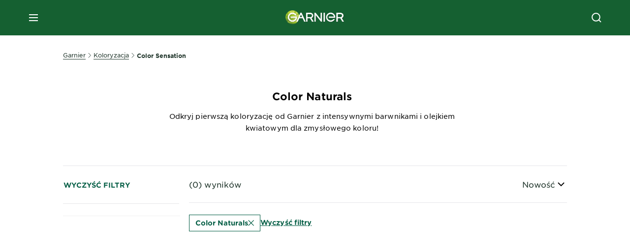

--- FILE ---
content_type: text/html; charset=utf-8
request_url: https://www.garnier.pl/koloryzacja/color-sensation/color-naturals
body_size: 42928
content:



<!DOCTYPE html>
<!--[if lt IE 7]>      <html class="no-js lt-ie9 lt-ie8 lt-ie7"> <![endif]-->
<!--[if IE 7]>         <html class="no-js lt-ie9 lt-ie8"> <![endif]-->
<!--[if IE 8]>         <html class="no-js lt-ie9"> <![endif]-->
<!--[if gt IE 8]><!-->
<html class="no-js" lang="pl-PL">
<!--<![endif]-->
<head>
    

    <link href="/-/media/project/loreal/brand-sites/garnier/emea/pl/new-logo/nowe_logo_garnier_favicon.png?rev=67dea477d8f545068046a566e3cb13f1" rel="shortcut icon" />


<!-- OneTrust Cookies Consent Notice start for garnier.pl -->

<script async src="https://cdn.cookielaw.org/scripttemplates/otSDKStub.js" data-document-language="true" type="text/javascript" charset="UTF-8" data-domain-script="dbc87caf-ab56-40b2-bf45-87540ac56e7d" ></script>
<script type="text/javascript">
function OptanonWrapper() { }
</script>
<!-- OneTrust Cookies Consent Notice end for garnier.pl -->

    <meta name="viewport" content="width=device-width, initial-scale=1" charset="utf-8" />
    <link rel="stylesheet" type="text/css" defer href="/themes/garnier/bundle.css?v=10.87.0-release00000003">
    <script type="text/javascript" defer fetchpriority="high" src="/themes/Garnier/bundle.js?v=10.87.0-release00000003"></script>
        <link rel="stylesheet" type="text/css" href="/themes/garnier/gothamfonts.css" />
        <link href="https://www.garnier.pl/koloryzacja/color-sensation/color-naturals" rel="canonical" />
    
    












<meta property="og:title"  content="Color Naturals - Farby do włosów z serii Color Sensation | Garnier" /><meta property="og:url"  content="https://www.garnier.pl/koloryzacja/color-sensation/color-naturals" /><meta property="og:description"  content="Color Naturals - Farby do włosów Color Sensation od Garnier ✨ formuła z intensywnymi barwnikami i olejkami kwiatowymi 👱🏻‍♀️" />





<meta  name="twitter:description" content="Color Naturals - Farby do włosów Color Sensation od Garnier, formuła z intensywnymi barwnikami i olejkami kwiatowymi. Zaufaj jakości Garnier podczas farbowania włosów i sprawdź!" /><meta  name="twitter:title" content="Color Naturals - color-sensation" /><meta  name="twitter:card" content="summary_large_image" />

    <meta name="viewport" content="width=device-width, initial-scale=1"/>
<link rel="preconnect" crossorigin="anonymous" href="https://www.googletagmanager.com/gtm.js?id=GTM-K48TM9X" as="script">
        <script type="text/plain" class="optanon-category-2">
            if (window.eventBus) {
            window.eventBus.$emit('optanonCategory2', true);
            
            }
        </script>
        <script type="text/plain" class="optanon-category-3">
            if (window.eventBus) {
            window.eventBus.$emit('optanonCategory3', true);
            
            }
        </script>
        <script type="text/plain" class="optanon-category-4">
            if (window.eventBus) {
                window.eventBus.$emit('optanonCategory4', true);
                
            }
        </script>
    <script type="text/javascript">
        var dataLayer = window["dataLayer"] || [];
        dataLayer.push({"event":"pageDataReady","brand":"GAR","language":"pl","country":"pl","geoIPLocation":"US","siteTypeLevel":"main","pageCategory":"product selector page","uiLoggedStatus":"not logged","masterVersion":"3.2","breadCrumb":"home \u003e koloryzacja \u003e color-sensation \u003e *","factory":"WSF","website_type":"NON-DTC","product_category":""});
    </script>
    <!-- Google Tag Manager -->
    <link rel="dns-prefetch" href="https://www.googletagmanager.com">
    <link rel="dns-prefetch" href="https://www.google-analytics.com">
    <script type="text/javascript">
        (function(w,d,s,l,i){w[l]=w[l]||[];w[l].push({'gtm.start':
        new Date().getTime(),event:'gtm.js'});var f=d.getElementsByTagName(s)[0],
        j=d.createElement(s),dl=l!='dataLayer'?'&l='+l:'';j.async=true;j.src=
        'https://www.googletagmanager.com/gtm.js?id='+i+dl;f.parentNode.insertBefore(j,f);
        })(window,document,'script','dataLayer',  'GTM-K48TM9X');
    </script>
    <!-- End Google Tag Manager -->



    
    
</head>
<body class="default-device wireframe-images gotham-fonts">

    <script>document.querySelector('html').classList.remove('no-js')</script>
    <div style="display: none"><?xml version="1.0" encoding="utf-8" ?>
<svg xmlns="http://www.w3.org/2000/svg" xmlns:xlink="http://www.w3.org/1999/xlink">
    <symbol viewBox="0 0 300 300" id="account" xmlns="http://www.w3.org/2000/svg">
        <path class="aacls-1" d="M237.39 210.37a307.06 307.06 0 00-55.22-35.72 1.74 1.74 0 01-1-1.56v-14.85a59.65 59.65 0 10-63.19 0v14.85a1.74 1.74 0 01-1 1.56 307.07 307.07 0 00-55.22 35.72 19.07 19.07 0 00-6.94 14.72v26.7h189.51v-26.7a19.07 19.07 0 00-6.94-14.72z" />
    </symbol>
    <symbol viewBox="0 0 300 300" id="arrow-down" xmlns="http://www.w3.org/2000/svg">
        <path class="abcls-1" d="M150.79 192.57L86.53 130l20.29-20.84 43.41 42.27 42.28-43.41 20.83 20.29z" />
    </symbol>
    <symbol viewBox="0 0 300 300" id="arrow-next" xmlns="http://www.w3.org/2000/svg">
        <path class="acst0" d="M102.4 298.8l-48.8-47.5 99-101.7-101.7-99L98.4 1.8l150.5 146.5z" />
    </symbol>
    <symbol viewBox="0 0 300 300" id="arrow-previous" xmlns="http://www.w3.org/2000/svg">
        <path class="adst0" d="M197.3 298.3l48.6-47.4-98.6-101.3 101.3-98.7-47.4-48.6-149.9 146z" />
    </symbol>
    <symbol viewBox="0 0 272.93 295" id="arrow-reset" xmlns="http://www.w3.org/2000/svg">
        <path class="aecls-1" d="M235.34 229.03a119.3 119.3 0 11-7-169.53l-20.48 21.72 65.08 2.72-8.51-63.84-17.22 18.89a147.35 147.35 0 10-99.56 256h5.53a146.29 146.29 0 00102.64-46.95 14 14 0 00-20.5-19z" />
    </symbol>
    <svg viewBox="0 0 16 16" id="arrow-right" fill="none" xmlns="http://www.w3.org/2000/svg">
        <path d="M6 12L10 8L6 4" stroke="currentColor" stroke-width="2"/>
    </svg>
    <symbol viewBox="0 0 300 300" id="arrow-slider-next" xmlns="http://www.w3.org/2000/svg">
        <path class="afcls-1" d="M115.45 81.31l70.41 68.56-68.56 70.41" />
    </symbol>
    <symbol viewBox="0 0 300 300" id="arrow-slider-previous" xmlns="http://www.w3.org/2000/svg">
        <path class="agcls-1" d="M185.86 81.31l-70.41 68.56 68.56 70.41" />
    </symbol>
    <svg width="30" height="30" id="arrow-top-rounded" viewBox="0 0 30 30" fill="none" xmlns="http://www.w3.org/2000/svg">
      <path d="M22.5 18.75L15 11.25L7.5 18.75" stroke="#156031" stroke-width="2.5"/>
    </svg>

    <symbol viewBox="0 0 300 300" id="arrows-updown" xmlns="http://www.w3.org/2000/svg">
        <path d="M75 50.9l75 75-21.4 21.4-38.4-38.4v139H59.8v-139l-38.4 38.4L0 125.9zm150 197l75-75-21.4-21.5-38.4 38.5v-139h-30.4v139l-38.4-38.5-21.4 21.5z" />
    </symbol>
    <symbol fill="none" viewBox="0 0 201 98" id="back-arrow-quiz" xmlns="http://www.w3.org/2000/svg">
        <path d="M47.5 1L1 48.5 47.5 97 59 86 30.5 57h170V40.5h-170l28.5-28L47.5 1z" fill="#CBCBCB" stroke="#CBCBCB" />
    </symbol>
    <symbol viewBox="0 0 20 20" id="before-after" xmlns="http://www.w3.org/2000/svg">
        <path d="M10.909 0v20H9.091V0zM8.182 0v1.818H1.488v16.364h6.694V20H0V0zM20 18.182V20h-1.818v-1.818zm-2.727 0V20h-1.818v-1.818zm-2.728 0V20h-2.727v-1.818zM20 14.545v1.819h-1.818v-1.819zm0-3.636v1.818h-1.818v-1.818zm0-3.636v1.818h-1.818V7.273zm0-3.637v1.819h-1.818V3.636zM14.545 0v1.818h-2.727V0zm2.728 0v1.818h-1.818V0zM20 0v1.818h-1.818V0z" data-name="00_Global-Guidelines/Icons/02_20px-Med-Icon/Before-After" />
    </symbol>
    <symbol viewBox="0 0 300 300" id="burger" xmlns="http://www.w3.org/2000/svg">
        <path class="alcls-1" d="M45 85.3h210v27.54H45zm0 51.63h210v27.54H45zm0 51.64h210v27.54H45z" />
    </symbol>
    <symbol viewBox="0 0 300 300" id="cart" xmlns="http://www.w3.org/2000/svg">
        <path class="amcls-1" d="M222.57 49.15l-5.18 27.91L31 78l23.21 104.43 143.61.21-6.46 34.82H65.86v17.41h17.7a14.51 14.51 0 1028.43 0h47a14.51 14.51 0 1028.43 0h17.7l35.49-168.31H269V49.15z" />
    </symbol>
    <symbol viewBox="0 0 300 300" id="chat" xmlns="http://www.w3.org/2000/svg">
        <path class="ancls-1" d="M211.82 63H87.68a42.42 42.42 0 00-42.43 42.43V144a42.39 42.39 0 0040.4 42.32V234a2.37 2.37 0 004 1.77l54-49.42c.51-.46-.27.82-.27.15h68.51a42.42 42.42 0 0042.36-42.5v-38.61A42.42 42.42 0 00211.82 63z" />
    </symbol>
    <symbol viewBox="0 0 300 300" id="chat-with-dots" xmlns="http://www.w3.org/2000/svg">
        <path d="M211.9 63.6H88.4c-23.3 0-42.2 18.9-42.2 42.2v38.4c0 22.5 17.7 41 40.2 42.1v47.3c0 1.3 1 2.4 2.4 2.4.6 0 1.2-.2 1.6-.6l53.6-49.1c.5-.4-.3.8-.3.1h68.1c23.3 0 42.1-18.9 42.1-42.2v-38.4c.1-23.3-18.8-42.1-42-42.2z" />
        <circle cx="108" cy="126.2" r="11.2" fill="#fff" />
        <circle cx="156.7" cy="126.2" r="11.2" fill="#fff" />
        <circle cx="205.4" cy="126.2" r="11.2" fill="#fff" />
    </symbol>
    <symbol viewBox="0 0 15 15" id="close" xmlns="http://www.w3.org/2000/svg">
        <path class="apst0" d="M.4 1.1l13.5 13.5 1-1L1.4.1l-1 1z" />
        <path class="apst0" d="M14.9 1.1L1.4 14.6l-1-1L13.9.1l1 1z" />
    </symbol>
    <symbol viewBox="0 0 80 48" id="email" xmlns="http://www.w3.org/2000/svg">
        <path class="aqcls-1" d="M74 0H6a6 6 0 00-6 6v36a6 6 0 006 6h68a6 6 0 006-6V6a6 6 0 00-6-6zm1.78 42.88L57.5 26.69 76 12.59V42a1.88 1.88 0 01-.22.88zM4 42V12.49l18 13.77-18 16A1.79 1.79 0 014 42zm21.3-13.27l10.52 8a7.94 7.94 0 004.24 1.55 8 8 0 004.25-1.55l10-7.59L71.01 44H8.06zM6 4h68a2 2 0 012 2v1.57L42 33.24a4.4 4.4 0 01-2 .84 4.44 4.44 0 01-2-.84L4 7.46V6a2 2 0 012-2z" />
    </symbol>
    <symbol viewBox="0 0 300 300" id="facebook" xmlns="http://www.w3.org/2000/svg">
        <path class="arcls-1" d="M51.78 52.23v196.83h196.83V52.23zM183 109.64h-15.77c-5.05 0-8.83 2.07-8.83 7.29V126H183l-2 24.6h-22.6v65.61h-24.6v-65.57h-16.4V126h16.4v-15.73c0-16.58 8.73-25.24 28.38-25.24H183z" />
    </symbol>
    <symbol viewBox="0 0 300 300" id="google" xmlns="http://www.w3.org/2000/svg">
        <path class="ascls-1" d="M51.68 52.23v196.83h196.83V52.23zm71.08 136.69a38.28 38.28 0 110-76.55 36.7 36.7 0 0125.65 10l-10.39 10a21.57 21.57 0 00-15.25-5.9 24.17 24.17 0 000 48.34c15.15 0 20.83-10.88 21.71-16.51h-21.72v-13.12h36.14a34.43 34.43 0 01.61 6.34c-.01 21.86-14.66 37.4-36.75 37.4zm92.94-32.8h-16.4v16.4h-10.93v-16.4H172v-10.94h16.4v-16.4h10.9v16.4h16.4z" />
    </symbol>
    <symbol viewBox="0 0 300 300" id="home" xmlns="http://www.w3.org/2000/svg">
        <path class="atcls-1" d="M149.48 51.52l-84.04 68.76v129.88h168.08V120.28l-84.04-68.76z" />
        <path class="atcls-1" d="M233.52 251.66H65.44a1.5 1.5 0 01-1.5-1.5V120.28a1.5 1.5 0 01.55-1.16l84-68.76a1.5 1.5 0 011.9 0l84 68.76a1.5 1.5 0 01.55 1.16v129.88a1.5 1.5 0 01-1.42 1.5zm-166.58-3H232V121l-82.52-67.54L66.94 121z" />
    </symbol>
    <symbol viewBox="0 0 49 49" id="info" xmlns="http://www.w3.org/2000/svg">
        <path class="aucls-1" d="M24.5 4A20.5 20.5 0 114 24.5 20.53 20.53 0 0124.5 4m0-4A24.5 24.5 0 1049 24.5 24.5 24.5 0 0024.5 0z" />
        <path class="aucls-1" d="M20.07 35.63h.3c.26 0 .52-.06.78-.11a11.31 11.31 0 005.29-3.08 13.47 13.47 0 001.58-1.94c.11-.16-.05-.5-.08-.75-.23.06-.52 0-.68.2-.58.55-1.11 1.16-1.69 1.72a6 6 0 01-1.21.92c-.51.28-.87 0-.8-.57a4.9 4.9 0 01.29-1.06c.73-1.9 1.49-3.78 2.2-5.68a33.75 33.75 0 001.26-3.88 2 2 0 00-1.81-2.62 6.26 6.26 0 00-1.93.08c-2.66.53-4.52 2.26-6.15 4.29a.62.62 0 00-.17.33.93.93 0 00.15.59.57.57 0 00.55 0 11.52 11.52 0 00.93-.92c.59-.58 1.16-1.17 1.77-1.71.32-.27.75-.53 1.15-.21s.14.74 0 1.11c-.91 2.21-1.88 4.41-2.74 6.65a26.83 26.83 0 00-1.23 4.1c-.39 1.63.47 2.54 2.24 2.54zm6.87-23.53a3 3 0 00-3 2.9 2.36 2.36 0 002.55 2.41 3 3 0 003.01-2.91 2.37 2.37 0 00-2.56-2.4z" />
        <path class="aucls-1" d="M20.07 35.63c-1.77 0-2.63-.91-2.29-2.57a26.83 26.83 0 011.23-4.1c.86-2.24 1.83-4.44 2.74-6.65.15-.37.42-.79 0-1.11s-.83-.06-1.15.21c-.61.54-1.18 1.13-1.77 1.71a11.52 11.52 0 01-.93.92.57.57 0 01-.55 0 .93.93 0 01-.15-.59.62.62 0 01.17-.33c1.63-2 3.49-3.76 6.15-4.29a6.26 6.26 0 011.98-.05 2 2 0 011.85 2.58 33.75 33.75 0 01-1.26 3.88c-.71 1.9-1.47 3.78-2.2 5.68a4.9 4.9 0 00-.29 1.06c-.07.58.29.85.8.57a6 6 0 001.21-.92c.58-.56 1.11-1.17 1.69-1.72.16-.15.45-.14.68-.2 0 .25.19.59.08.75a13.47 13.47 0 01-1.58 1.95 11.31 11.31 0 01-5.33 3.09c-.26 0-.52.08-.78.11zm6.87-23.53a2.37 2.37 0 012.56 2.4 3 3 0 01-3.08 2.87 2.36 2.36 0 01-2.55-2.41 3 3 0 013.07-2.86z" />
    </symbol>
    <symbol viewBox="0 0 300 300" id="instagram" xmlns="http://www.w3.org/2000/svg">
        <path class="avcls-1" d="M172.07 150.64a21.87 21.87 0 11-21.87-21.87 21.87 21.87 0 0121.87 21.87zm31.54-26.51c.31 6.91.38 9 .38 26.51s-.07 19.59-.38 26.51c-.82 17.63-9.1 26.09-26.89 26.89-6.92.31-9 .39-26.52.39s-19.6-.07-26.51-.38c-17.83-.81-26.09-9.28-26.89-26.89-.32-6.93-.39-9-.39-26.52s.07-19.59.39-26.51c.81-17.65 9.1-26.09 26.89-26.89 6.92-.32 9-.39 26.51-.39s19.6.07 26.51.38c17.78.77 26.08 9.26 26.9 26.91zm-19.72 26.51a33.69 33.69 0 10-33.69 33.69 33.69 33.69 0 0033.68-33.69zm9.2-35a7.87 7.87 0 10-7.87 7.87 7.88 7.88 0 007.87-7.89zm55.52-63.4v196.82H51.78V52.23zm-32.8 98.41c0-17.81-.07-20.05-.39-27-1.07-23.8-14.31-37.07-38.16-38.16-7-.33-9.23-.4-27.06-.4s-20 .07-27 .39C99.31 86.52 86.08 99.74 85 123.59c-.32 7-.39 9.24-.39 27.06s.07 20.05.39 27c1.1 23.83 14.32 37.08 38.17 38.17 7 .32 9.23.39 27 .39s20.05-.07 27.06-.39c23.8-1.09 37.09-14.31 38.16-38.17.34-6.96.41-9.19.41-27.01z" />
    </symbol>
    <symbol viewBox="0 0 100 100" preserveAspectRatio="xMidYMid" class="awlds-ripple" style="background:0 0" id="loading-animation" xmlns="http://www.w3.org/2000/svg">
        <circle cx="50" cy="50" r="40" fill="none" stroke="#eef7db" stroke-width="3">
            <animate attributeName="r" calcMode="spline" values="0;40" keyTimes="0;1" dur="1.2" keySplines="0 0.2 0.8 1" begin="-0.6s" repeatCount="indefinite" />
            <animate attributeName="opacity" calcMode="spline" values="1;0" keyTimes="0;1" dur="1.2" keySplines="0.2 0 0.8 1" begin="-0.6s" repeatCount="indefinite" />
        </circle>
        <circle cx="50" cy="50" r="25.953" fill="none" stroke="#B4C832" stroke-width="3">
            <animate attributeName="r" calcMode="spline" values="0;40" keyTimes="0;1" dur="1.2" keySplines="0 0.2 0.8 1" begin="0s" repeatCount="indefinite" />
            <animate attributeName="opacity" calcMode="spline" values="1;0" keyTimes="0;1" dur="1.2" keySplines="0.2 0 0.8 1" begin="0s" repeatCount="indefinite" />
        </circle>
    </symbol>
    <symbol viewBox="0 0 300 300" id="location" xmlns="http://www.w3.org/2000/svg">
        <path class="axcls-1" d="M202.67 77.74a61.43 61.43 0 00-52.56-30.18c-44 0-72.44 46.17-55 85.58 17.4 40.13 36.93 79.9 55 119.67l29.83-65c9.23-19.89 21.31-40.84 27.34-62.15 4.63-15.96 4.27-32.66-4.61-47.92zM150.12 136a29.83 29.83 0 1129.83-29.83A29.83 29.83 0 01150.12 136z" />
    </symbol>
    <symbol viewBox="0 0 15 15" id="minus" xmlns="http://www.w3.org/2000/svg">
        <path class="ayst0" d="M17.2 8H-1.9V6.6h19.1V8z" />
    </symbol>
    <symbol viewBox="0 0 300 300" id="pinterest" xmlns="http://www.w3.org/2000/svg">
        <path class="azcls-1" d="M51.78 52.23v196.83h196.83V52.23zm98.41 164a65.54 65.54 0 01-19.43-2.93c2.67-4.35 6.67-11.5 8.15-17.21l4.09-15.56c2.14 4.08 8.39 7.53 15 7.53 19.79 0 34-18.2 34-40.81 0-21.68-17.69-37.89-40.45-37.89-28.31 0-43.35 19-43.35 39.7 0 9.63 5.13 21.6 13.32 25.42 1.24.57 1.9.32 2.2-.88l1.82-7.44a2 2 0 00-.46-1.89c-2.71-3.28-4.88-9.33-4.88-15 0-14.48 11-28.47 29.62-28.47 16.12 0 27.4 11 27.4 26.7 0 17.75-9 30-20.63 30-6.45 0-11.27-5.32-9.72-11.86 1.85-7.8 5.44-16.21 5.44-21.85 0-5-2.71-9.24-8.3-9.24-6.59 0-11.88 6.82-11.88 15.94a23.71 23.71 0 002 9.74s-6.5 27.5-7.69 32.62c-1.32 5.67-.8 13.63-.23 18.81a65.61 65.61 0 1123.93 4.52z" />
    </symbol>
    <symbol viewBox="0 0 15 15" id="plus" xmlns="http://www.w3.org/2000/svg">
        <path class="bast0" d="M7-2.2v19.1h1.4V-2.2H7z" />
        <path class="bast0" d="M17.2 8H-1.9V6.6h19.1V8z" />
    </symbol>
    <symbol fill="none" viewBox="0 0 24 24" id="arrowhead-previous" xmlns="http://www.w3.org/2000/svg">
        <path d="M15 6l-6 6 6 6" stroke="#21362C" stroke-width="2"/>
    </symbol>
    <symbol fill="none" viewBox="0 0 24 24" id="arrowhead-next" xmlns="http://www.w3.org/2000/svg">
        <path d="M9 18l6-6-6-6" stroke="#21362C" stroke-width="2"/>
    </symbol>
    <symbol fill="none" viewBox="0 0 18 18" id="arrowhead-S-right" xmlns="http://www.w3.org/2000/svg">
        <path d="M6.75 13.5l4.5-4.5-4.5-4.5" stroke="currentColor" stroke-width="2"/>
    </symbol>
    <symbol viewBox="0 0 126 135" id="rounded-arrow-quiz" xmlns="http://www.w3.org/2000/svg">
        <path d="M17.636 76h-16.5c-2 20 18 56.5 61.5 57.5s61-39.5 62-55-3-49-37-64c-27.2-12-51.666-1.667-60.5 5V1h-16l-2 46.5 48.5 2.5V33h-18.5c8.8-8 23.667-8 30-7 36 5.6 41.334 37.333 39.5 52.5-4 16-20.2 46.1-53 38.5-32.8-7.6-39-30.5-38-41z"/>
    </symbol>
    <symbol viewBox="0 0 300 300" id="search" xmlns="http://www.w3.org/2000/svg">
        <path class="bccls-1" d="M244.92 225.37l-46.61-46.61a79.54 79.54 0 10-22.5 20.83L223.25 247zM77.72 132.2a56.6 56.6 0 1156.6 56.6 56.66 56.66 0 01-56.6-56.6z" />
    </symbol>
    <symbol viewBox="0 0 300 300" id="share" xmlns="http://www.w3.org/2000/svg">
        <circle cx="151" cy="150.5" r="99" />
        <path fill="#fff" d="M176.6 172.2c-5.1 0-10.1 1.7-14.1 4.9L129.9 159c1.6-4.7 1.6-9.8 0-14.6l34.3-19.2c10.7 6.9 24.9 3.8 31.8-6.9 6.9-10.7 3.8-24.9-6.9-31.8-10.7-6.9-24.9-3.8-31.8 6.9-2.4 3.7-3.7 8.1-3.6 12.5 0 3.4.7 6.8 2.3 9.8l-33 18.4c-9.7-8.2-24.2-7.1-32.4 2.6s-7.1 24.2 2.6 32.4c8.6 7.3 21.3 7.3 29.8 0l32.2 17.8c-1 2.6-1.5 5.4-1.5 8.1-.1 12.7 10.1 23.1 22.8 23.2 12.7.1 23.1-10.1 23.2-22.8s-10.1-23.1-22.8-23.2c-.2.1-.2.1-.3 0z" />
    </symbol>
    <symbol viewBox="0 0 155.139 155.139" id="sign-in-facebook" xmlns="http://www.w3.org/2000/svg">
        <path d="M89.584 155.139V84.378h23.742l3.562-27.585H89.584V39.184c0-7.984 2.208-13.425 13.67-13.425l14.595-.006V1.08C115.325.752 106.661 0 96.577 0 75.52 0 61.104 12.853 61.104 36.452v20.341H37.29v27.585h23.814v70.761h28.48z" fill="#fff" />
    </symbol>
    <symbol viewBox="0 0 300 300" id="star" xmlns="http://www.w3.org/2000/svg">
        <path class="bfcls-1" d="M83.59 252l66.65-48.32L216.76 252l-25.38-78.33 66.48-48.25h-82.19l-25.43-78.25-25.41 78.25H42.48l66.54 48.25L83.59 252z" />
    </symbol>
    <symbol viewBox="0 0 29 21.96" id="tryon-camera" xmlns="http://www.w3.org/2000/svg">
        <path class="bgcls-1" d="M21.78 4l-2.34-4H9.56L7.22 4H0v18h29V4zM28 21H1V5h6.79l2.34-4h8.74l2.34 4H28z" />
        <path class="bgcls-1" d="M14.5 9.55a2.5 2.5 0 11-2.5 2.5 2.5 2.5 0 012.5-2.5m0-1a3.5 3.5 0 103.5 3.5 3.5 3.5 0 00-3.5-3.5z" />
        <path class="bgcls-1" d="M14.5 5.52A6.5 6.5 0 118 12a6.51 6.51 0 016.5-6.5m0-1A7.5 7.5 0 1022 12a7.5 7.5 0 00-7.5-7.5z" />
    </symbol>
    <symbol viewBox="0 0 22.4 19" id="tryon-reload" xmlns="http://www.w3.org/2000/svg">
        <path class="bhcls-1" d="M12.4 0A9.57 9.57 0 003 8.3L.82 5.22 0 5.79l3.11 4.5 4.5-3.11-.56-.82-3 2.14a8.56 8.56 0 018.4-7.5c4.94 0 9 3.57 9 8.5s-4 8.5-9 8.5a9 9 0 01-5.88-2.21l-.58.82A9.89 9.89 0 0012.45 19c5.49 0 10-4 10-9.5S17.9 0 12.4 0z" />
    </symbol>
    <symbol viewBox="0 0 29 25" id="tryon-upload" xmlns="http://www.w3.org/2000/svg">
        <path class="bicls-1" d="M18.37 13.16L14.5 9.29l-3.87 3.87.71.71L14 11.21V25h1V11.21l2.66 2.66.71-.71z" />
        <path class="bicls-1" d="M29 0H0v18h10.63v-1H1V1h27v16h-9.63v1H29V0z" />
    </symbol>
    <symbol viewBox="0 0 300 300" id="twitter" xmlns="http://www.w3.org/2000/svg">
        <path class="bjcls-1" d="M50.78 52.23v196.83h196.83V52.23zM205.47 128c1.71 37.87-26.53 80.09-76.52 80.09A76.16 76.16 0 0187.68 196a54.17 54.17 0 0039.86-11.15 26.94 26.94 0 01-25.14-18.7 27.07 27.07 0 0012.15-.46A27 27 0 0193 138.93a26.78 26.78 0 0012.19 3.37 27 27 0 01-8.33-35.95 76.44 76.44 0 0055.49 28.13 26.94 26.94 0 0145.88-24.55 53.87 53.87 0 0017.1-6.53 27 27 0 01-11.83 14.89 54 54 0 0015.46-4.24A55 55 0 01205.47 128z" />
    </symbol>
    <symbol viewBox="0 0 107 59" id="up-arrow" xmlns="http://www.w3.org/2000/svg">
        <path d="M107.4 54.9L53.9.3.4 54.9 4 58.6 53.9 7.7l49.9 50.9z" />
    </symbol>
    <symbol viewBox="0 0 300 300" id="video" xmlns="http://www.w3.org/2000/svg">
        <path class="blcls-1" d="M126.93 113.88v79.35l66.13-39.67-66.13-39.68z" />
        <path class="blcls-1" d="M150.07 47.75a102.5 102.5 0 10102.5 102.5 102.5 102.5 0 00-102.5-102.5zm0 181.85a79.35 79.35 0 1179.35-79.35 79.35 79.35 0 01-79.35 79.35z" />
    </symbol>
    <symbol viewBox="0 0 20 20" id="video-pdp" xmlns="http://www.w3.org/2000/svg">
        <path d="M10 0A10 10 0 110 10 10 10 0 0110 0zm0 2.259A7.741 7.741 0 1017.741 10 7.741 7.741 0 0010 2.259zM7.8 6.4l6.4 3.9-6.4 3.9z" data-name="00_Global-Guidelines/Icons/02_20px-Med-Icon/Video" />
    </symbol>
    <symbol viewBox="0 0 300 300" id="youtube" xmlns="http://www.w3.org/2000/svg">
        <path class="bncls-1" d="M164.68 168.31c-2.36 0-4.39 1.51-5.88 3.32V156.1h-6.68v48.22h6.68v-2.72a7.58 7.58 0 006.28 3.18c4.4 0 6-3.42 6-7.82v-19.74c.04-4.82-1.56-8.91-6.4-8.91zm-.36 27.69a4.07 4.07 0 01-.57 2.45c-.73 1-2.3.91-3.39.37l-1.57-1.25v-22.18l1.37-1.08a2.75 2.75 0 013.45.58 4.45 4.45 0 01.71 2.73zM142 126v-17.34c0-2.05.94-3.56 2.9-3.56 2.13 0 3 1.47 3 3.56V126c0 2-1 3.53-2.9 3.53s-3-1.53-3-3.53zm-15.16 37.07h-7.71v41.23h-7.45v-41.19H104v-7h22.87zm12.16 5.68h6.62v35.58H139v-3.93a14.42 14.42 0 01-3.81 3.31c-3.57 2-8.46 2-8.46-5.22v-29.74h6.61V196c0 1.44.34 2.39 1.76 2.39s3.08-1.66 3.89-2.67zM50.78 52.23v196.83h196.83V52.23zM161 98.32h6.95v28.63c0 1.51.36 2.52 1.85 2.52s3.24-1.74 4.08-2.8V98.32h6.95v37.36h-6.95v-4.13c-3 3.58-5.93 4.67-8 4.67-3.72 0-4.85-3-4.85-6.67V98.32zM145.07 98a9.75 9.75 0 0110 10v18.31c0 6.27-4.4 10-10 10-6.73 0-10.18-3.42-10.18-10V108c0-6 4.11-10 10.18-10zM116.9 85l5.4 20.24 5-20.24h7.95l-9.1 30.1v20.54h-7.82v-20.51L109 85zm69.65 130.5c-14.23 1-60.5 1-74.71 0-15.4-1-17.2-10.39-17.31-34.81.11-24.46 1.93-33.76 17.31-34.81 14.21-1 60.48-1 74.71 0 15.4 1 17.2 10.39 17.31 34.81-.11 24.49-1.92 33.78-17.31 34.84zm-.39-47.67c-6 0-10 4.28-10 10.46v16c0 6.41 3.23 11 9.55 11 7 0 9.91-4.15 9.91-11v-2.67h-6.81v2.47c0 3.1-.16 5-3 5s-2.89-2.31-2.89-5v-6.71h12.65v-9.05c0-6.44-3.06-10.47-9.4-10.47zm2.6 14h-5.84v-3.6c0-2.44.51-4.17 3-4.17s2.89 1.76 2.89 4.17z" />
    </symbol>
    <symbol viewBox="0 0 300 300" id="zoom-minus" xmlns="http://www.w3.org/2000/svg">
        <path class="bocls-1" d="M245.21 226l-46.83-46.83a79.92 79.92 0 10-22.61 20.93l47.67 47.67zm-168-93.61a56.87 56.87 0 1156.87 56.87 56.93 56.93 0 01-56.86-56.89z" />
        <path class="bocls-1" d="M106.28 142.92v-14.98h59.91v14.98z" />
    </symbol>
    <symbol viewBox="0 0 300 300" id="zoom-plus" xmlns="http://www.w3.org/2000/svg">
        <path class="bpcls-1" d="M245.21 226l-46.83-46.83a79.92 79.92 0 10-22.61 20.93l47.67 47.67zm-168-93.61a56.87 56.87 0 1156.87 56.87 56.93 56.93 0 01-56.86-56.89z" />
        <path class="bpcls-1" d="M166.19 127.94h-22.47v-22.47h-14.97v22.47h-22.47v14.97h22.47v22.47h14.97v-22.47h22.47v-14.97z" />
    </symbol>
    <symbol viewBox="0 0 40 40" id="co2" xmlns="http://www.w3.org/2000/svg">
        <g fill="none" fill-rule="evenodd">
            <circle stroke="#969696" fill="#FFF" cx="20" cy="20" r="19.5" />
            <path d="M10.954 16.745c1.133 0 2.056.626 2.67 1.809h3.043c-.745-2.96-3.043-4.803-5.729-4.803a5.674 5.674 0 00-4.19 1.776A6.09 6.09 0 005 19.873c0 1.776.55 3.264 1.634 4.465 1.099 1.244 2.653 1.94 4.272 1.911 2.767 0 4.952-1.776 5.712-4.701H13.56c-.614 1.116-1.57 1.725-2.654 1.725-1.585 0-3.01-1.472-3.01-3.383a3.213 3.213 0 01.897-2.244 2.937 2.937 0 012.161-.901M23.775 13.75a6.214 6.214 0 00-4.427 1.762 6.111 6.111 0 00-1.848 4.36c0 1.781.58 3.273 1.727 4.477a6.052 6.052 0 004.531 1.9 6.193 6.193 0 004.48-1.882 6.226 6.226 0 001.761-4.443c-.028-3.398-2.798-6.145-6.224-6.173m-.017 9.513c-1.676 0-3.198-1.458-3.198-3.357a3.15 3.15 0 011.583-2.752 3.203 3.203 0 013.195 0 3.15 3.15 0 011.583 2.752c0 1.967-1.42 3.357-3.163 3.357M35 21.274c0-1.003-.787-1.69-2.083-1.69-1.264 0-2.075.833-2.084 2.16h1.473c0-.04-.008-.09-.008-.13 0-.526.242-.825.61-.825.36 0 .578.235.578.639 0 .81-.87 1.764-2.62 2.767v1.222h4.118V24.13H32.9c1.397-.874 2.1-1.925 2.1-2.856" fill="#969696" fill-rule="nonzero" />
        </g>
    </symbol>
    <symbol viewBox="0 0 40 40" id="picto-water" xmlns="http://www.w3.org/2000/svg">
        <g fill="none" fill-rule="evenodd">
            <circle stroke="#969696" fill="#FFF" cx="20" cy="20" r="19.5" />
            <path d="M20.412 7.7a.542.542 0 00-.838 0c-1.78 2.346-8.434 11.516-8.434 15.836.025 4.958 3.982 8.964 8.854 8.964 4.872 0 8.83-4.006 8.854-8.964 0-4.32-6.653-13.49-8.435-15.836m2.32 21.622a.774.774 0 01-.337.051.89.89 0 01-.787-.462c-.153-.396.04-.834.45-1.025 3.319-1.231 3.036-4.924 2.98-4.976a.75.75 0 01.371-.695.915.915 0 01.847-.052c.272.123.45.369.47.645.224 1.641-.45 5.18-3.994 6.514" fill="#969696" fill-rule="nonzero" />
        </g>
    </symbol>
    <symbol viewBox="0 0 40 40" id="picto-tryon" xmlns="http://www.w3.org/2000/svg">
        <path fill="#004532" d="M0 0h40v40H0z" />
        <path d="M25.7 0c-.1.2-.2.4-.3.5-.8 1.1-1.8 2.2-2.8 3.2C24 4.2 34 7.6 36.5 17.8c2.4 10.1-4.3 15.8-4.6 16.1-.3.3-.8.2-1.1-.1-.3-.3-.2-.8.1-1.1 3.1-2.9 4.7-7.1 4.5-11.3-.7 2.8-1.7 5.4-3.1 7.9-1.1 1.9-2.5 3.6-4.2 5.1V40h-1.6v-4.5c-1.9 1.2-4.2 1.9-6.5 1.9h.4c.1.1.1.2.1.4v1.6c0 .3-.2.6-.5.6s-.5-.3-.5-.6v-1.6c0-.1 0-.3.1-.4-2-.1-4-.6-5.7-1.7V40h-1.6v-5.5c-4.6-3.9-7-11-7.5-16.1C1.6 21.7.6 25 1.7 28.1c1.9 5 5.5 4 5.7 3.9.3-.1.6 0 .9.2.2.2.3.5.3.8-.1.3-.3.5-.6.6-.5.1-1 .2-1.5.2-1.8 0-4.7-1-6.4-5.1 0-.1-.1-.3-.1-.6v-2.9-2.3c0-2.2 2.4-4.9 5.6-7.6 1-.9 2.5-2 4.3-3.3 4.5-3.4 11.2-8.3 13.7-12h2.1zM0 34c.1.1.1.2.2.3.1.2 2.8 4.4 10 4 .4 0 .8.3.8.8s-.3.8-.7.9h-.9c-5 0-9-2.7-9.4-3.5v-1.2V34zm40-4v4c-1 1.9-2.3 3.6-3.9 4.9-.1 0-.2.1-.3.1-.3 0-.5-.1-.7-.4-.2-.4-.1-.9.2-1.1 2.3-1.9 3.9-4.6 4.7-7.5zM21.6 4.8c-.4.3-.7.6-1.1 1v1.3c0 .3-.2.6-.5.6s-.5-.3-.5-.6v-.4c-2.7 2.4-5.6 4.6-8.5 6.8-1.7 1.3-3.2 2.4-4.2 3.3l-.4.4C6.6 23.1 10.6 36 20 36c10.1 0 14.4-13.7 14.4-19.3C31.4 8 21.7 5 21.6 4.8zM20 32.4c.3 0 .5.3.5.6v1.6c0 .3-.2.6-.5.6s-.5-.3-.5-.6V33c0-.3.2-.6.5-.6zm1.3-5.4c.2 0 .5.1.6.3 0 0 .7.6 1 .9.1.1.1.1.2.1.4.1.9.1.9.3 0 .3 0 .5-.9.6-.1 1-1.7 1.8-3.1 1.8s-3-.8-3.1-1.9c-.9-.1-.9-.3-.9-.6 0-.2.4-.1.9-.3.1 0 .1 0 .1-.1l1.1-.9c.2-.1.5-.2.7-.3.4 0 .8.1 1.2.4.4-.2.8-.3 1.3-.3zm-1.2 1.4H20c-.1 0-.4.1-.5.1-.1 0-.1.1-.3.1-.2.1-.3.1-.5.1l-.1.1c0 .2.6.1 1.4.1.8 0 1.4.1 1.3-.1 0-.1 0-.1-.1-.1-.2 0-.3-.1-.5-.1-.1 0-.2-.1-.3-.1-.2-.1-.3-.1-.5-.1h.2zM19 23.2c.4.4.7.6 1 .6.4 0 .7-.2 1.1-.6.2-.2.6-.2.8 0s.2.6 0 .8c-.4.5-.9.7-1.3.9v1.3c0 .3-.2.6-.5.6s-.5-.3-.5-.6v-1.3c-.5-.1-.9-.5-1.4-.9-.2-.2-.2-.6 0-.8.2-.3.5-.2.8 0zm1-4c.3 0 .5.3.5.6v1.6c0 .3-.2.6-.5.6s-.5-.3-.5-.6v-1.6c0-.3.2-.6.5-.6zM13.1 14c1.4 0 2.6.7 3.7 1.9.2.2.2.5 0 .7-.2.2-.5.2-.6 0-.6-.7-1.3-1.2-2-1.4.3.3.5.7.5 1.2 0 .9-.8 1.6-1.7 1.6-.9 0-1.7-.7-1.7-1.6 0-.4.1-.8.4-1-.2.1-.3.2-.5.4l-.1.1-.3.3c-.2.2-.4.4-.6.5-.6.4-1.3.4-2 .2-.2-.1-.4-.4-.3-.6.1-.3.3-.4.6-.3.5 0 1-.1 1.4-.3.1-.1.2-.1.3-.3l.1-.1.3-.3c.7-.7 1.4-1 2.5-1zm13.8 0c1.1 0 1.8.3 2.5 1l.3.3.1.1.3.3c.4.2.9.3 1.3.1.2-.1.5.1.6.3.1.3 0 .5-.3.6-.7.3-1.4.2-2-.2-.2-.1-.4-.3-.6-.5-.1 0-.3-.3-.3-.3l-.1-.1c-.2-.1-.3-.3-.5-.4.2.3.4.6.4 1 0 .9-.8 1.6-1.7 1.6-.9 0-1.7-.7-1.7-1.6 0-.5.2-.9.5-1.2-.7.2-1.4.7-2 1.4-.2.2-.5.2-.6 0-.2-.2-.2-.5 0-.7 1.1-1 2.4-1.7 3.8-1.7zm-6.9.4c.3 0 .5.3.5.6v1.6c0 .3-.2.6-.5.6s-.5-.3-.5-.6V15c0-.3.2-.6.5-.6zM31 0c4 2.5 7.2 6.4 9 11v5C38.2 9 34.2 3.5 28.8.7c-.3-.2-.6-.4-.8-.7h3zM20 9.6c.3 0 .5.3.5.6v1.6c0 .3-.2.6-.5.6s-.5-.3-.5-.6v-1.6c0-.3.2-.6.5-.6zM12 0C8.4 3.5 4.4 6.5 0 9v-.4-1.3C3.4 5.1 6.6 2.6 9.7 0H12zm8 0c.3 0 .5.3.5.6v1.6c0 .3-.2.6-.5.6s-.5-.3-.5-.6V.6c0-.3.2-.6.5-.6z"
              fill="#fff" />
        <path opacity=".5" fill="#004532" d="M20 0h20v40H20z" />
    </symbol>
    <symbol viewBox="0 0 30 25" id="picto-camera" xmlns="http://www.w3.org/2000/svg">
        <path d="M15.15 2a1.62 1.62 0 011.281.64l2.021 2.619h4.045c1.377 0 2.5 1.148 2.503 2.56v12.446c0 1.416-1.123 2.568-2.503 2.568H2.503C1.123 22.833 0 21.681 0 20.265V7.822c0-1.416 1.123-2.568 2.503-2.568h4.046l2.026-2.616c.306-.399.77-.633 1.271-.638zM12.5 8a6 6 0 100 12 6 6 0 000-12zm0 2a4 4 0 110 8 4 4 0 010-8z" fill-rule="evenodd" />
    </symbol>
    <symbol viewBox="0 0 15 20" id="picto-upload" xmlns="http://www.w3.org/2000/svg">
        <path d="M15 14v1.2H0V14h15zM7.497 2L12.3 7.486H8.869v5.485h-2.74V7.486H2.7L7.497 2z" fill-rule="evenodd" />
    </symbol>
    <symbol fill="none" viewBox="0 0 25 25" id="warning-icon" xmlns="http://www.w3.org/2000/svg">
        <path d="M12.5 25C19.404 25 25 19.404 25 12.5S19.404 0 12.5 0 0 5.596 0 12.5 5.596 25 12.5 25z" fill="#DF733D"/>
        <path d="M11.92 14.192h1.344l.752-7.072V6.8h-2.848v.32l.752 7.072zM11.296 18h2.592v-2.56h-2.592V18z" fill="#fff"/>
    </symbol>
    <symbol fill="none" viewBox="0 0 18 16" id="filters" xmlns="http://www.w3.org/2000/svg"><path fill-rule="evenodd" clip-rule="evenodd" d="M5 0c1.306 0 2.417.835 2.83 2H18v2H7.83a3.001 3.001 0 01-5.66 0H0V2h2.17A3.001 3.001 0 015 0zm0 4a1 1 0 100-2 1 1 0 000 2zm8 12a3.001 3.001 0 01-2.83-2H0v-2h10.17a3.001 3.001 0 015.66 0H18v2h-2.17A3.001 3.001 0 0113 16zm0-4a1 1 0 100 2 1 1 0 000-2z" fill="#21362C"/></symbol>

    <symbol fill="none" viewBox="0 0 24 24" id="info-revamp" xmlns="http://www.w3.org/2000/svg"><path d="M11.063 6.668h1.88v1.87h-1.88v-1.87zm0 3.56h1.78v7.44h-1.73l-.05-7.44z" fill="#000"/><path fill-rule="evenodd" clip-rule="evenodd" d="M11.063 10.228l.05 7.44h1.73v-7.44h-1.78zm0-3.56v1.87h1.88v-1.87h-1.88z" fill="#21362C"/><path fill-rule="evenodd" clip-rule="evenodd" d="M12 1.668c-5.799 0-10.5 4.701-10.5 10.5s4.701 10.5 10.5 10.5 10.5-4.701 10.5-10.5-4.701-10.5-10.5-10.5zM.5 12.168C.5 5.817 5.649.668 12 .668s11.5 5.149 11.5 11.5-5.149 11.5-11.5 11.5S.5 18.519.5 12.168z" fill="#21362C"/></symbol>
    <symbol fill="none" viewBox="0 0 16 17" id="arrow-right-breadcrumb" xmlns="http://www.w3.org/2000/svg"><path d="M5.53 13.166l5-5-5-5" stroke="#21362C"/></symbol>

</svg>

<svg xmlns="http://www.w3.org/2000/svg" width="22" height="22" viewBox="0 0 22 22" fill="none" id="newchat">
  <path d="M6 16.135H7V15.5324L6.46733 15.2509L6 16.135ZM6 20H5V21H6V20ZM6.58333 20V21H6.97803L7.26633 20.7304L6.58333 20ZM9.79167 17V16H9.39697L9.10867 16.2696L9.79167 17ZM3 9.5C3 5.91015 5.91015 3 9.5 3V1C4.80558 1 1 4.80558 1 9.5H3ZM6.46733 15.2509C4.40308 14.1597 3 11.9929 3 9.5H1C1 12.7632 2.83911 15.5952 5.53267 17.019L6.46733 15.2509ZM5 16.135V20H7V16.135H5ZM6 21H6.58333V19H6V21ZM7.26633 20.7304L10.4747 17.7304L9.10867 16.2696L5.90034 19.2696L7.26633 20.7304ZM12.5 16H9.79167V18H12.5V16ZM19 9.5C19 13.0899 16.0899 16 12.5 16V18C17.1944 18 21 14.1944 21 9.5H19ZM12.5 3C16.0899 3 19 5.91015 19 9.5H21C21 4.80558 17.1944 1 12.5 1V3ZM9.5 3H12.5V1H9.5V3Z" fill="white"/>
</svg>
<svg xmlns="http://www.w3.org/2000/svg" width="24" height="24" viewBox="0 0 24 24" fill="none" id="newsearch">
  <circle cx="10.875" cy="10.875" r="7.875" stroke="white" stroke-width="2"/>
  <path d="M16.5 16.5L21 21" stroke="white" stroke-width="2" stroke-linejoin="round"/>
</svg>
<svg xmlns="http://www.w3.org/2000/svg" width="20" height="20" viewBox="0 0 20 20" fill="none" id="newaccount">
  <g clip-path="url(#clip0_77070_5919)">
    <path d="M10 11C12.7614 11 15 8.76142 15 6C15 3.23858 12.7614 1 10 1C7.23858 1 5 3.23858 5 6C5 8.76142 7.23858 11 10 11Z" stroke="white" stroke-width="2" stroke-miterlimit="10"/>
    <rect x="2" y="14" width="15.9973" height="22" rx="4" stroke="white" stroke-width="2"/>
  </g>
  <defs>
    <clipPath id="clip0_77070_5919">
      <rect width="20" height="20" fill="white"/>
    </clipPath>
  </defs>
</svg>

<svg width="30px" height="30px" viewBox="0 0 30 30" version="1.1" id="downarrow" xmlns="http://www.w3.org/2000/svg" xmlns:xlink="http://www.w3.org/1999/xlink">    
    <g stroke="none" stroke-width="1" fill="none" fill-rule="evenodd">
        <g id="27-New-Atoms" transform="translate(-50.000000, -234.000000)">
            <g id="New-Arrow/Down" transform="translate(50.000000, 234.000000)">
                <rect id="frame-30" x="0" y="0" width="30" height="30"></rect>
                <path d="M9.66893667,24.6083133 C10.1911855,25.1305622 11.0331786,25.1305622 11.5554275,24.6083133 L20.4123419,15.7513989 C20.8280094,15.3357314 20.8280094,14.6642686 20.4123419,14.2486011 L11.5554275,5.39168665 C11.0331786,4.86943778 10.1911855,4.86943778 9.66893667,5.39168665 C9.1466878,5.91393552 9.1466878,6.75592859 9.66893667,7.27817746 L17.3854301,15.0053291 L9.65827853,22.7324807 C9.1466878,23.2440714 9.1466878,24.0967226 9.66893667,24.6083133 Z"  class="svg-mobile-res" id="ðŸ”¹-Icon-Color" fill="#005c43" transform="translate(15.000000, 15.000000) rotate(-270.000000) translate(-15.000000, -15.000000) "></path>
            </g>
        </g>
    </g>
</svg>
<svg class="icon" aria-hidden="true" width="30px" height="30px" viewBox="0 0 30 30" version="1.1" id="NewArrowleft"  xmlns="http://www.w3.org/2000/svg" xmlns:xlink="http://www.w3.org/1999/xlink">
    <g id="Find-Your-Match" stroke="none" stroke-width="1" fill="none" fill-rule="evenodd">
        <g id="27-New-Atoms" transform="translate(-170.000000, -234.000000)">
            <g id="New-Arrow/left" transform="translate(170.000000, 234.000000)">
                <rect id="frame-30" x="0" y="0" width="30" height="30"></rect>
                <path d="M9.66893667,24.6083133 C10.1911855,25.1305622 11.0331786,25.1305622 11.5554275,24.6083133 L20.4123419,15.7513989 C20.8280094,15.3357314 20.8280094,14.6642686 20.4123419,14.2486011 L11.5554275,5.39168665 C11.0331786,4.86943778 10.1911855,4.86943778 9.66893667,5.39168665 C9.1466878,5.91393552 9.1466878,6.75592859 9.66893667,7.27817746 L17.3854301,15.0053291 L9.65827853,22.7324807 C9.1466878,23.2440714 9.1466878,24.0967226 9.66893667,24.6083133 Z" id="ðŸ”¹-Icon-Color" 
                fill="#005c43" transform="translate(15.000000, 15.000000) scale(-1, 1) translate(-15.000000, -15.000000) "></path>
            </g>
        </g>
    </g>
</svg>


<svg width="24" height="24" viewBox="0 0 24 24" fill="none" xmlns="http://www.w3.org/2000/svg" id="new-arrowdown">
<path d="M4 8L12 16L20 8" stroke="#21362C" stroke-width="2"/>
</svg>
<svg width="16" height="16" viewBox="0 0 16 16" id="new-chat-with-dots" fill="none" xmlns="http://www.w3.org/2000/svg">
<path d="M3.66667 11.4233H4.16667V11.122L3.90033 10.9813L3.66667 11.4233ZM3.66667 14H3.16667V14.5H3.66667V14ZM4.05555 14V14.5H4.2529L4.39705 14.3652L4.05555 14ZM6.19443 12V11.5H5.99708L5.85293 11.6348L6.19443 12ZM1.5 7C1.5 4.51472 3.51472 2.5 6 2.5V1.5C2.96243 1.5 0.5 3.96243 0.5 7H1.5ZM3.90033 10.9813C2.47172 10.2261 1.5 8.72613 1.5 7H0.5C0.5 9.11126 1.68974 10.9439 3.433 11.8653L3.90033 10.9813ZM3.16667 11.4233V14H4.16667V11.4233H3.16667ZM3.66667 14.5H4.05555V13.5H3.66667V14.5ZM4.39705 14.3652L6.53593 12.3652L5.85293 11.6348L3.71406 13.6348L4.39705 14.3652ZM9 11.5H6.19443V12.5H9V11.5ZM13.5 7C13.5 9.48528 11.4853 11.5 9 11.5V12.5C12.0376 12.5 14.5 10.0376 14.5 7H13.5ZM9 2.5C11.4853 2.5 13.5 4.51472 13.5 7H14.5C14.5 3.96243 12.0376 1.5 9 1.5V2.5ZM6 2.5H9V1.5H6V2.5Z" fill="#21362C"/>
<rect x="5" y="7" width="1" height="1" fill="#21362C"/>
<rect x="7" y="7" width="1" height="1" fill="#21362C"/>
<rect x="9" y="7" width="1" height="1" fill="#21362C"/>
</svg>
<svg width="16" height="16" viewBox="0 0 16 16" fill="none" id="new-search-arrow-next" xmlns="http://www.w3.org/2000/svg">
  <path d="M5.5293 13L10.5293 8L5.5293 3" stroke-width="2"/>
  </svg>
<svg width="24" height="24" viewBox="0 0 24 24" fill="none" xmlns="http://www.w3.org/2000/svg" id="new-arrowup">
    <path d="M20 16L12 8L4 16" stroke="#21362C" stroke-width="2"/>
</svg>
<svg width="24" height="24" viewBox="0 0 24 24" fill="none" xmlns="http://www.w3.org/2000/svg" id="pin">
    <path d="M19 10.3636C19 16.0909 12 21 12 21C12 21 5 16.0909 5 10.3636C5 8.41068 5.7375 6.53771 7.05025 5.15676C8.36301 3.77581 10.1435 3 12 3C13.8565 3 15.637 3.77581 16.9497 5.15676C18.2625 6.53771 19 8.41068 19 10.3636Z" stroke="#21362C" stroke-width="2" stroke-linecap="round" stroke-linejoin="bevel" />
    <path d="M12 12C13.1046 12 14 11.1046 14 10C14 8.89543 13.1046 8 12 8C10.8954 8 10 8.89543 10 10C10 11.1046 10.8954 12 12 12Z" stroke="#21362C" stroke-width="2" stroke-linecap="round" stroke-linejoin="round" />
</svg>
<svg width="24" height="24" viewBox="0 0 24 24" fill="none" xmlns="http://www.w3.org/2000/svg" id="goback-arrow">
  <path d="M15 6L9 12L15 18" stroke="#156031" stroke-width="2"/>
</svg>

<svg
          width="56"
          height="56"
          viewBox="0 0 56 56"
          fill="none"
          xmlns="http://www.w3.org/2000/svg" id="qrplayicon">          
              <path
                d="M52 28C52 41.2491 41.2602 52 28 52C14.7398 52 4 41.2491 4 28C4 14.7509 14.7398 4 28 4C41.2602 4 52 14.7398 52 28ZM24.5762 19.8476V36.1524L36.71 28L24.5762 19.8476Z"
                fill="white"
              />
          <defs>
            <filter
              id="filter0_d_78516_480"
              x="0"
              y="0"
              width="56"
              height="56"
              filterUnits="userSpaceOnUse"
              color-interpolation-filters="sRGB"
            >
              <feFlood flood-opacity="0" result="BackgroundImageFix" />
              <feColorMatrix
                in="SourceAlpha"
                type="matrix"
                values="0 0 0 0 0 0 0 0 0 0 0 0 0 0 0 0 0 0 127 0"
                result="hardAlpha"
              />
              <feOffset />
              <feGaussianBlur stdDeviation="2" />
              <feComposite in2="hardAlpha" operator="out" />
              <feColorMatrix
                type="matrix"
                values="0 0 0 0 0 0 0 0 0 0 0 0 0 0 0 0 0 0 0.2 0"
              />
              <feBlend
                mode="normal"
                in2="BackgroundImageFix"
                result="effect1_dropShadow_78516_480"
              />
              <feBlend
                mode="normal"
                in="SourceGraphic"
                in2="effect1_dropShadow_78516_480"
                result="shape"
              />
            </filter>
            <clipPath id="clip0_78516_480">
              <rect width="56" height="56" fill="white" />
            </clipPath>
          </defs>
        </svg>
<svg width="10" height="11" viewBox="0 0 10 11" xmlns="http://www.w3.org/2000/svg" id="qrstar">
  <path d="M2.11211 9.64399C2.05753 9.82077 2.12342 10.0125 2.27512 10.1185C2.42682 10.2244 2.62956 10.2201 2.77669 10.1079L5.00284 8.4109L7.22434 10.1077C7.37139 10.22 7.57416 10.2244 7.72597 10.1186C7.87777 10.0128 7.9438 9.82105 7.88931 9.64422L7.03064 6.85764L9.27281 5.1465C9.4179 5.03578 9.47622 4.84487 9.41778 4.67197C9.35934 4.49907 9.19715 4.38268 9.01465 4.38268H6.26488L5.40966 1.61556C5.35455 1.43725 5.18968 1.31565 5.00305 1.31567C4.81642 1.31569 4.65158 1.43732 4.59651 1.61565L3.74198 4.38268H0.986328C0.803785 4.38268 0.641577 4.49911 0.583165 4.67205C0.524753 4.845 0.583151 5.03593 0.728312 5.14661L2.97239 6.85767L2.11211 9.64399Z" stroke-width="0.851075" stroke-linejoin="round"/>
</svg>


<svg width="24" height="24" viewBox="0 0 24 24" fill="none" xmlns="http://www.w3.org/2000/svg" id="searchicon">
    <circle cx="10.875" cy="10.875" r="7.875" stroke="#21362C" stroke-width="2" />
    <path d="M16.5 16.5L21 21" stroke="#21362C" stroke-width="2" stroke-linejoin="round" />
</svg>


<svg id="closeicon"
          width=" 24" height="24" viewBox="0 0 24 24" fill="none" xmlns="http://www.w3.org/2000/svg">
    <path d="M19 5L5 19" stroke="#21362C" stroke-width="2" stroke-linejoin="round" />
    <path d="M5 5L19 19" stroke="#21362C" stroke-width="2" stroke-linejoin="round" />
</svg></div>
    
    <!-- Google Tag Manager (noscript) -->
    <noscript>
    <iframe src="https://www.googletagmanager.com/ns.html?id=GTM-K48TM9X"
            height="0" width="0" title="Tag manager" style="display:none;visibility:hidden"></iframe>
    </noscript>
    <!-- End Google Tag Manager (noscript) -->

    <!-- #wrapper -->
    <div id="wrapper">
        <div id="main-container" key="main_container_key">
            <!-- #header -->
            <div id="header" class="main clearfix">





<ul id="jump-to-content" prefix="jump-to-content" tabindex="-1" slot="skiplinks" class="jump-to-content">
    <li><a href="#sidebar-toggle" rel="nofollow">Przejdź do menu</a></li>
    <li><a href="#content" rel="nofollow">Przejdź dalej</a></li>
    <li><a href="#footer" rel="nofollow">Przejdź do stopki</a></li>
</ul>
    <header v-cloak id="new-main__header" class="new-header" role="banner">
        <newheadernavigation :new-header="true">
            



            <div v-cloak slot="navbar" slot-scope="props" class="navbar navbar-default nav-center navbar-fixed-top">
                <input type="checkbox" name="nav-toggle" id="nav-toggle" tabindex="-1" aria-hidden="true">
                <label for="nav-toggle">Toggle nav</label>
                <span id="wordbreak"></span>
                <div class="site-header__wrapper">
                    
<newhamburger title="Menu"></newhamburger>

                    <input type="hidden" id="hdnFlag" value="False" />
                        <div class="menu_item_container"
                             >

                            <nav nav role="navigation" aria-label="Menu principal" class="collapse navbar-collapse header__navigation">
                                <div class="nav-sidebar-wrapper">

                                    <div class="sidebar__wrapper" tabindex="-1" id="menuModal">
                                        <div class="submenuheader__firstlevel_container">
                                            <div class="submenuheader__logo-wrapper">
                                                <img src="" alt="Garnier" id="submenuheaderlogoimagesrc" class="submenuheader__logo-image">
                                            </div>
                                            <button class="submenuheader__firstlevel_close" role="button" id="sidemenuclose" tabindex="0" aria-label="Close Icon" v-on:click="props.firstlevelclose()">
                                                <svg width="24" height="24" viewBox="0 0 24 24" fill="none" xmlns="http://www.w3.org/2000/svg">
                                                    <path d="M19 5L5 19" stroke="#21362C" stroke-width="2" stroke-linejoin="round" />
                                                    <path d="M5 5L19 19" stroke="#21362C" stroke-width="2" stroke-linejoin="round" />
                                                </svg>
                                            </button>
                                        </div>
                                        <div class="sidebar__wrapper-scroll" tabindex="0">
                                            

<newmainnavigation>


                    <newitemnavigation main-menu="megamenublock-1" category-id="445a3dcf-484f-44be-9af0-fbccad6ea227" category-name ="About Our Brands" category-item ="Castle.Proxies.ICategoryProxy">
                        <button slot="newitemnavigation" type="button" class="btn btn-primary dropdown-toggle" data-toggle="dropdown" aria-expanded="false" data-menu="item-1">
                            <span class="title-mega-menu">MARKI GARNIER</span>
                            <span class="arrow-mega-menu">
                                <svg width="24" height="24" viewBox="0 0 24 24" fill="none" xmlns="http://www.w3.org/2000/svg" aria-hidden="true">
                                    <path d="M9 18L15 12L9 6" stroke="#21362C" stroke-width="2"/>
                                </svg>
                            </span>
                        </button>
                    </newitemnavigation>
                    <newitemnavigation main-menu="megamenublock-2" category-id="aa3b3593-92f8-4dfe-9deb-3afcfb5e413b" category-name ="Face Care" category-item ="Castle.Proxies.ICategoryProxy">
                        <button slot="newitemnavigation" type="button" class="btn btn-primary dropdown-toggle" data-toggle="dropdown" aria-expanded="false" data-menu="item-2">
                            <span class="title-mega-menu">PIELĘGNACJA TWARZY</span>
                            <span class="arrow-mega-menu">
                                <svg width="24" height="24" viewBox="0 0 24 24" fill="none" xmlns="http://www.w3.org/2000/svg" aria-hidden="true">
                                    <path d="M9 18L15 12L9 6" stroke="#21362C" stroke-width="2"/>
                                </svg>
                            </span>
                        </button>
                    </newitemnavigation>
                    <newitemnavigation main-menu="megamenublock-3" category-id="6ec1a886-f974-4ccd-9d79-a34037f9b781" category-name ="Hair Care and Style Needs" category-item ="Castle.Proxies.ICategoryProxy">
                        <button slot="newitemnavigation" type="button" class="btn btn-primary dropdown-toggle" data-toggle="dropdown" aria-expanded="false" data-menu="item-3">
                            <span class="title-mega-menu">PIELĘGNACJA WŁOSÓW</span>
                            <span class="arrow-mega-menu">
                                <svg width="24" height="24" viewBox="0 0 24 24" fill="none" xmlns="http://www.w3.org/2000/svg" aria-hidden="true">
                                    <path d="M9 18L15 12L9 6" stroke="#21362C" stroke-width="2"/>
                                </svg>
                            </span>
                        </button>
                    </newitemnavigation>
                    <newitemnavigation main-menu="megamenublock-4" category-id="a27bd1df-c36b-46dc-86bc-6169abb0c243" category-name ="Hair Color" category-item ="Castle.Proxies.ICategoryProxy">
                        <button slot="newitemnavigation" type="button" class="btn btn-primary dropdown-toggle" data-toggle="dropdown" aria-expanded="false" data-menu="item-4">
                            <span class="title-mega-menu">KOLORYZACJA</span>
                            <span class="arrow-mega-menu">
                                <svg width="24" height="24" viewBox="0 0 24 24" fill="none" xmlns="http://www.w3.org/2000/svg" aria-hidden="true">
                                    <path d="M9 18L15 12L9 6" stroke="#21362C" stroke-width="2"/>
                                </svg>
                            </span>
                        </button>
                    </newitemnavigation>
                    <newitemnavigation main-menu="megamenublock-5" category-id="4cb3b161-8cb0-4279-98c2-22ce3e39e6e2" category-name ="Sun Protection" category-item ="Castle.Proxies.ICategoryProxy">
                        <button slot="newitemnavigation" type="button" class="btn btn-primary dropdown-toggle" data-toggle="dropdown" aria-expanded="false" data-menu="item-5">
                            <span class="title-mega-menu">OCHRONA PRZED SŁOŃCEM</span>
                            <span class="arrow-mega-menu">
                                <svg width="24" height="24" viewBox="0 0 24 24" fill="none" xmlns="http://www.w3.org/2000/svg" aria-hidden="true">
                                    <path d="M9 18L15 12L9 6" stroke="#21362C" stroke-width="2"/>
                                </svg>
                            </span>
                        </button>
                    </newitemnavigation>
                    <newitemnavigation main-menu="megamenublock-6" category-id="ce9acd88-b2af-4398-84d0-ba7519428347" category-name ="Body Care" category-item ="Castle.Proxies.ICategoryProxy">
                        <button slot="newitemnavigation" type="button" class="btn btn-primary dropdown-toggle" data-toggle="dropdown" aria-expanded="false" data-menu="item-6">
                            <span class="title-mega-menu">PIELĘGNACJA CIAŁA</span>
                            <span class="arrow-mega-menu">
                                <svg width="24" height="24" viewBox="0 0 24 24" fill="none" xmlns="http://www.w3.org/2000/svg" aria-hidden="true">
                                    <path d="M9 18L15 12L9 6" stroke="#21362C" stroke-width="2"/>
                                </svg>
                            </span>
                        </button>
                    </newitemnavigation>
                    <newitemnavigation main-menu="megamenublock-7" category-id="443398e7-494b-4750-b9d8-f87ace48cd1c" category-name ="PORADY I WSKAZOWKI" category-item ="Castle.Proxies.ICategoryProxy">
                        <button slot="newitemnavigation" type="button" class="btn btn-primary dropdown-toggle" data-toggle="dropdown" aria-expanded="false" data-menu="item-7">
                            <span class="title-mega-menu">PORADY I WSKAZÓWKI </span>
                            <span class="arrow-mega-menu">
                                <svg width="24" height="24" viewBox="0 0 24 24" fill="none" xmlns="http://www.w3.org/2000/svg" aria-hidden="true">
                                    <path d="M9 18L15 12L9 6" stroke="#21362C" stroke-width="2"/>
                                </svg>
                            </span>
                        </button>
                    </newitemnavigation>
                    <newitemnavigation main-menu="megamenublock-8" category-id="78cf8a7f-6eb9-4879-92c2-39f74a4f603e" category-name ="SERWIS I NARZEDZIA" category-item ="Castle.Proxies.ICategoryProxy">
                        <button slot="newitemnavigation" type="button" class="btn btn-primary dropdown-toggle" data-toggle="dropdown" aria-expanded="false" data-menu="item-8">
                            <span class="title-mega-menu">SERWIS I NARZĘDZIA </span>
                            <span class="arrow-mega-menu">
                                <svg width="24" height="24" viewBox="0 0 24 24" fill="none" xmlns="http://www.w3.org/2000/svg" aria-hidden="true">
                                    <path d="M9 18L15 12L9 6" stroke="#21362C" stroke-width="2"/>
                                </svg>
                            </span>
                        </button>
                    </newitemnavigation>
</newmainnavigation>


                                            
<div class="component link-list new-header__info-wrapper--mobile">
    <div class="component-content">
        
                <ul class="footer-navigation">
                            <li class="item0 odd first">
<a data-variantitemid="{10C2721B-2F39-4D38-893B-5F5EB624DF10}" title="About Garnier Brand" class="new-header__info-link" href="/o-marce-garnier" v-tag="{&quot;event&quot;:&quot;uaevent&quot;,&quot;ecommerce&quot;:&quot;undefined&quot;,&quot;eventCategory&quot;:&quot;burger menu&quot;,&quot;eventAction&quot;:&quot;select&quot;,&quot;eventLabel&quot;:&quot;about garnier&quot;}" data-variantfieldname="Link">O marce Garnier</a>                            </li>
                            <li class="item1 even">
<a data-variantitemid="{C662986C-5722-4600-A557-4C2DE5071C4D}" class="new-header__info-link" href="/green-beauty" v-tag="{&quot;event&quot;:&quot;uaevent&quot;,&quot;ecommerce&quot;:&quot;undefined&quot;,&quot;eventCategory&quot;:&quot;burger menu&quot;,&quot;eventAction&quot;:&quot;select&quot;,&quot;eventLabel&quot;:&quot;zielone-zobowiazania&quot;}" data-variantfieldname="Link">Zielone Zobowiązania</a>                            </li>
                            <li class="item2 odd">
<a data-variantitemid="{D2DBF851-A033-4A4A-9F8E-F401CE6EFBB0}" class="new-header__info-link" href="/skladniki" v-tag="{&quot;event&quot;:&quot;uaevent&quot;,&quot;ecommerce&quot;:&quot;undefined&quot;,&quot;eventCategory&quot;:&quot;burger menu&quot;,&quot;eventAction&quot;:&quot;select&quot;,&quot;eventLabel&quot;:&quot;about ingredients&quot;}" data-variantfieldname="Link">Składniki</a>                            </li>
                            <li class="item4 odd">
<a data-variantitemid="{3B08F553-D1BE-494C-B88A-38F3E6770F2E}" class="new-header__info-link" href="/kontakt" v-tag="{&quot;event&quot;:&quot;uaevent&quot;,&quot;ecommerce&quot;:&quot;undefined&quot;,&quot;eventCategory&quot;:&quot;burger menu&quot;,&quot;eventAction&quot;:&quot;select&quot;,&quot;eventLabel&quot;:&quot;kontakt&quot;}" data-variantfieldname="Link">Kontakt</a>                            </li>

        </ul>
    </div>
</div>


                                            
                                        </div>
                                    </div>
                                    <newmegamenuoverlay></newmegamenuoverlay>
                                    <div class="new_header_megamenublock">
                                        


            <newsubmenu category-title="MARKI GARNIER" back-button-aria-label="Return to Previous Menu">
                <div slot="megamenublock-1" class="level__two--new">



<div class="panel-title-list">
    <div class="container">
        <div class="row">

            <div class="mega-menu__level1--column mega-menu__level1--glcolumn ">
                        <div class="mega-menu__level1--subcolumn mega-menu__level1--column1">
                                                        <div class="mega-menu__columns">
                                
                <new-mega-menu-collapse>
                    <span slot="indicator" class="mega-menu-collapse__indicator">
                        <svg xmlns="http://www.w3.org/2000/svg" width="24" height="24" viewBox="0 0 24 24" fill="none" aria-hidden="true">
                            <path d="M6 9L12 15L18 9" stroke="#21362C" />
                        </svg>
                    </span>

                        <span slot="title" class="mega-menu-collapse__title--header">Nasze marki</span>

                    <ul slot="content" slot-scope="afterProps">
                                <li>
                                    <a href="/pielegnacja-wlosow/fructis" v-tag="{&quot;event&quot;:&quot;uaevent&quot;,&quot;ecommerce&quot;:&quot;undefined&quot;,&quot;event_name&quot;:&quot;menu_click&quot;,&quot;eventCategory&quot;:&quot;main menu navigation&quot;,&quot;eventAction&quot;:&quot;select::burger menu&quot;,&quot;eventLabel&quot;:&quot;marki garnier::nasze marki::fructis&quot;,&quot;click_area&quot;:&quot;burger menu&quot;,&quot;breadcrumb&quot;:&quot;marki garnier::nasze marki::fructis&quot;}" data-id="data-layer-selector" v-on:click="afterProps.setLocalItem($event)">
                                        Fructis

                                    </a>
                                </li>
                                <li>
                                    <a href="/pielegnacja-wlosow/fructis/hair-food" v-tag="{&quot;event&quot;:&quot;uaevent&quot;,&quot;ecommerce&quot;:&quot;undefined&quot;,&quot;event_name&quot;:&quot;menu_click&quot;,&quot;eventCategory&quot;:&quot;main menu navigation&quot;,&quot;eventAction&quot;:&quot;select::burger menu&quot;,&quot;eventLabel&quot;:&quot;marki garnier::nasze marki::fructis hair food&quot;,&quot;click_area&quot;:&quot;burger menu&quot;,&quot;breadcrumb&quot;:&quot;marki garnier::nasze marki::fructis hair food&quot;}" data-id="data-layer-selector" v-on:click="afterProps.setLocalItem($event)">
                                        Fructis Hair Food

                                    </a>
                                </li>
                                <li>
                                    <a href="/pielegnacja-wlosow/botanic-therapy" v-tag="{&quot;event&quot;:&quot;uaevent&quot;,&quot;ecommerce&quot;:&quot;undefined&quot;,&quot;event_name&quot;:&quot;menu_click&quot;,&quot;eventCategory&quot;:&quot;main menu navigation&quot;,&quot;eventAction&quot;:&quot;select::burger menu&quot;,&quot;eventLabel&quot;:&quot;marki garnier::nasze marki::botanic therapy&quot;,&quot;click_area&quot;:&quot;burger menu&quot;,&quot;breadcrumb&quot;:&quot;marki garnier::nasze marki::botanic therapy&quot;}" data-id="data-layer-selector" v-on:click="afterProps.setLocalItem($event)">
                                        Botanic Therapy

                                    </a>
                                </li>
                                <li>
                                    <a href="/pielegnacja-twarzy/hyaluronic-aloe" v-tag="{&quot;event&quot;:&quot;uaevent&quot;,&quot;ecommerce&quot;:&quot;undefined&quot;,&quot;event_name&quot;:&quot;menu_click&quot;,&quot;eventCategory&quot;:&quot;main menu navigation&quot;,&quot;eventAction&quot;:&quot;select::burger menu&quot;,&quot;eventLabel&quot;:&quot;marki garnier::nasze marki::hyaluronic aloe&quot;,&quot;click_area&quot;:&quot;burger menu&quot;,&quot;breadcrumb&quot;:&quot;marki garnier::nasze marki::hyaluronic aloe&quot;}" data-id="data-layer-selector" v-on:click="afterProps.setLocalItem($event)">
                                        Hyaluronic Aloe

                                    </a>
                                </li>
                                <li>
                                    <a href="/pielegnacja-twarzy/płyny-micelarne-skin-naturals" v-tag="{&quot;event&quot;:&quot;uaevent&quot;,&quot;ecommerce&quot;:&quot;undefined&quot;,&quot;event_name&quot;:&quot;menu_click&quot;,&quot;eventCategory&quot;:&quot;main menu navigation&quot;,&quot;eventAction&quot;:&quot;select::burger menu&quot;,&quot;eventLabel&quot;:&quot;marki garnier::nasze marki::płyny micelarne skin naturals&quot;,&quot;click_area&quot;:&quot;burger menu&quot;,&quot;breadcrumb&quot;:&quot;marki garnier::nasze marki::płyny micelarne skin naturals&quot;}" data-id="data-layer-selector" v-on:click="afterProps.setLocalItem($event)">
                                        Płyny Micelarne Skin Naturals

                                    </a>
                                </li>
                                <li>
                                    <a href="/pielegnacja-twarzy/maski-na-tkaninie" v-tag="{&quot;event&quot;:&quot;uaevent&quot;,&quot;ecommerce&quot;:&quot;undefined&quot;,&quot;event_name&quot;:&quot;menu_click&quot;,&quot;eventCategory&quot;:&quot;main menu navigation&quot;,&quot;eventAction&quot;:&quot;select::burger menu&quot;,&quot;eventLabel&quot;:&quot;marki garnier::nasze marki::maski na tkaninie&quot;,&quot;click_area&quot;:&quot;burger menu&quot;,&quot;breadcrumb&quot;:&quot;marki garnier::nasze marki::maski na tkaninie&quot;}" data-id="data-layer-selector" v-on:click="afterProps.setLocalItem($event)">
                                        Maski na Tkaninie

                                    </a>
                                </li>
                                <li>
                                    <a href="/pielegnacja-twarzy/czysta-skora" v-tag="{&quot;event&quot;:&quot;uaevent&quot;,&quot;ecommerce&quot;:&quot;undefined&quot;,&quot;event_name&quot;:&quot;menu_click&quot;,&quot;eventCategory&quot;:&quot;main menu navigation&quot;,&quot;eventAction&quot;:&quot;select::burger menu&quot;,&quot;eventLabel&quot;:&quot;marki garnier::nasze marki::czysta sk&#243;ra&quot;,&quot;click_area&quot;:&quot;burger menu&quot;,&quot;breadcrumb&quot;:&quot;marki garnier::nasze marki::czysta sk&#243;ra&quot;}" data-id="data-layer-selector" v-on:click="afterProps.setLocalItem($event)">
                                        Czysta Sk&#243;ra

                                    </a>
                                </li>
                                <li>
                                    <a href="/pielegnacja-twarzy/vitamin-c" v-tag="{&quot;event&quot;:&quot;uaevent&quot;,&quot;ecommerce&quot;:&quot;undefined&quot;,&quot;event_name&quot;:&quot;menu_click&quot;,&quot;eventCategory&quot;:&quot;main menu navigation&quot;,&quot;eventAction&quot;:&quot;select::burger menu&quot;,&quot;eventLabel&quot;:&quot;marki garnier::nasze marki::vitamin c&quot;,&quot;click_area&quot;:&quot;burger menu&quot;,&quot;breadcrumb&quot;:&quot;marki garnier::nasze marki::vitamin c&quot;}" data-id="data-layer-selector" v-on:click="afterProps.setLocalItem($event)">
                                        Vitamin C

                                    </a>
                                </li>
                                <li>
                                    <a href="/koloryzacja/olia" v-tag="{&quot;event&quot;:&quot;uaevent&quot;,&quot;ecommerce&quot;:&quot;undefined&quot;,&quot;event_name&quot;:&quot;menu_click&quot;,&quot;eventCategory&quot;:&quot;main menu navigation&quot;,&quot;eventAction&quot;:&quot;select::burger menu&quot;,&quot;eventLabel&quot;:&quot;marki garnier::nasze marki::olia&quot;,&quot;click_area&quot;:&quot;burger menu&quot;,&quot;breadcrumb&quot;:&quot;marki garnier::nasze marki::olia&quot;}" data-id="data-layer-selector" v-on:click="afterProps.setLocalItem($event)">
                                        Olia

                                    </a>
                                </li>
                                <li>
                                    <a href="/koloryzacja/color-naturals" v-tag="{&quot;event&quot;:&quot;uaevent&quot;,&quot;ecommerce&quot;:&quot;undefined&quot;,&quot;event_name&quot;:&quot;menu_click&quot;,&quot;eventCategory&quot;:&quot;main menu navigation&quot;,&quot;eventAction&quot;:&quot;select::burger menu&quot;,&quot;eventLabel&quot;:&quot;marki garnier::nasze marki::color naturals&quot;,&quot;click_area&quot;:&quot;burger menu&quot;,&quot;breadcrumb&quot;:&quot;marki garnier::nasze marki::color naturals&quot;}" data-id="data-layer-selector" v-on:click="afterProps.setLocalItem($event)">
                                        Color Naturals

                                    </a>
                                </li>
                                <li>
                                    <a href="/koloryzacja/color-sensation" v-tag="{&quot;event&quot;:&quot;uaevent&quot;,&quot;ecommerce&quot;:&quot;undefined&quot;,&quot;event_name&quot;:&quot;menu_click&quot;,&quot;eventCategory&quot;:&quot;main menu navigation&quot;,&quot;eventAction&quot;:&quot;select::burger menu&quot;,&quot;eventLabel&quot;:&quot;marki garnier::nasze marki::color sensation&quot;,&quot;click_area&quot;:&quot;burger menu&quot;,&quot;breadcrumb&quot;:&quot;marki garnier::nasze marki::color sensation&quot;}" data-id="data-layer-selector" v-on:click="afterProps.setLocalItem($event)">
                                        Color Sensation

                                    </a>
                                </li>
                                <li>
                                    <a href="/antyperspirant/hyaluronic-care" v-tag="{&quot;event&quot;:&quot;uaevent&quot;,&quot;ecommerce&quot;:&quot;undefined&quot;,&quot;event_name&quot;:&quot;menu_click&quot;,&quot;eventCategory&quot;:&quot;main menu navigation&quot;,&quot;eventAction&quot;:&quot;select::burger menu&quot;,&quot;eventLabel&quot;:&quot;marki garnier::nasze marki::hyaluronic care&quot;,&quot;click_area&quot;:&quot;burger menu&quot;,&quot;breadcrumb&quot;:&quot;marki garnier::nasze marki::hyaluronic care&quot;}" data-id="data-layer-selector" v-on:click="afterProps.setLocalItem($event)">
                                        Hyaluronic Care

                                    </a>
                                </li>
                                <li>
                                    <a href="/antyperspirant/action-control" v-tag="{&quot;event&quot;:&quot;uaevent&quot;,&quot;ecommerce&quot;:&quot;undefined&quot;,&quot;event_name&quot;:&quot;menu_click&quot;,&quot;eventCategory&quot;:&quot;main menu navigation&quot;,&quot;eventAction&quot;:&quot;select::burger menu&quot;,&quot;eventLabel&quot;:&quot;marki garnier::nasze marki::action control&quot;,&quot;click_area&quot;:&quot;burger menu&quot;,&quot;breadcrumb&quot;:&quot;marki garnier::nasze marki::action control&quot;}" data-id="data-layer-selector" v-on:click="afterProps.setLocalItem($event)">
                                        Action Control

                                    </a>
                                </li>
                                <li>
                                    <a href="/ochrona-przed-sloncem/garnier-ambre-solaire" v-tag="{&quot;event&quot;:&quot;uaevent&quot;,&quot;ecommerce&quot;:&quot;undefined&quot;,&quot;event_name&quot;:&quot;menu_click&quot;,&quot;eventCategory&quot;:&quot;main menu navigation&quot;,&quot;eventAction&quot;:&quot;select::burger menu&quot;,&quot;eventLabel&quot;:&quot;marki garnier::nasze marki::ambre solaire&quot;,&quot;click_area&quot;:&quot;burger menu&quot;,&quot;breadcrumb&quot;:&quot;marki garnier::nasze marki::ambre solaire&quot;}" data-id="data-layer-selector" v-on:click="afterProps.setLocalItem($event)">
                                        Ambre Solaire

                                    </a>
                                </li>
                    </ul>
                </new-mega-menu-collapse>
                <new-mega-menu-collapse>
                    <span slot="indicator" class="mega-menu-collapse__indicator">
                        <svg xmlns="http://www.w3.org/2000/svg" width="24" height="24" viewBox="0 0 24 24" fill="none" aria-hidden="true">
                            <path d="M6 9L12 15L18 9" stroke="#21362C" />
                        </svg>
                    </span>

                        <span slot="title" class="mega-menu-collapse__title--header">WYPRÓBUJ ONLINE</span>

                    <ul slot="content" slot-scope="afterProps">
                                <li>
                                    <a href="/koloryzacja/wyprobuj-wirtualnie" v-tag="{&quot;event&quot;:&quot;uaevent&quot;,&quot;ecommerce&quot;:&quot;undefined&quot;,&quot;event_name&quot;:&quot;menu_click&quot;,&quot;eventCategory&quot;:&quot;main menu navigation&quot;,&quot;eventAction&quot;:&quot;select::burger menu&quot;,&quot;eventLabel&quot;:&quot;marki garnier::wypr&#243;buj online::sprawdź teraz na ekranie tw&#243;j nowy kolor włos&#243;w &quot;,&quot;click_area&quot;:&quot;burger menu&quot;,&quot;breadcrumb&quot;:&quot;marki garnier::wypr&#243;buj online::sprawdź teraz na ekranie tw&#243;j nowy kolor włos&#243;w &quot;}" data-id="data-layer-selector" v-on:click="afterProps.setLocalItem($event)">
                                        Sprawdź teraz na ekranie Tw&#243;j nowy kolor włos&#243;w 

                                    </a>
                                </li>
                    </ul>
                </new-mega-menu-collapse>

                            </div>
                        </div>
                        <div class="mega-menu__level1--subcolumn mega-menu__level1--column2">
                            <div class="mega-menu__columns">
                                
                <new-mega-menu-collapse>
                    <span slot="indicator" class="mega-menu-collapse__indicator">
                        <svg xmlns="http://www.w3.org/2000/svg" width="24" height="24" viewBox="0 0 24 24" fill="none" aria-hidden="true">
                            <path d="M6 9L12 15L18 9" stroke="#21362C" />
                        </svg>
                    </span>

                        <span slot="title" class="mega-menu-collapse__title--header">ZDIAGNOZUJ SWOJĄ SKÓRĘ</span>

                    <ul slot="content" slot-scope="afterProps">
                                <li>
                                    <a href="/skincoach-test-skory" v-tag="{&quot;event&quot;:&quot;uaevent&quot;,&quot;ecommerce&quot;:&quot;undefined&quot;,&quot;event_name&quot;:&quot;menu_click&quot;,&quot;eventCategory&quot;:&quot;main menu navigation&quot;,&quot;eventAction&quot;:&quot;select::burger menu&quot;,&quot;eventLabel&quot;:&quot;marki garnier::zdiagnozuj swoją sk&#243;rę::tylko jedno selfie dzieli cię od sk&#243;ry pełnej blasku &quot;,&quot;click_area&quot;:&quot;burger menu&quot;,&quot;breadcrumb&quot;:&quot;marki garnier::zdiagnozuj swoją sk&#243;rę::tylko jedno selfie dzieli cię od sk&#243;ry pełnej blasku &quot;}" data-id="data-layer-selector" v-on:click="afterProps.setLocalItem($event)">
                                        Tylko jedno selfie dzieli Cię od sk&#243;ry pełnej blasku 

                                    </a>
                                </li>
                    </ul>
                </new-mega-menu-collapse>

                            </div>
                        </div>

            </div>

            




    <div class="mega-menu__level2--subcolumn mega-menu__level2--column2">

        <ul slot="megamenu__item__list-images" class="megamenu__items__list-images">
                    <li>
                        <a href="/skincoach-test-skory" class="megamenu__items__link">
                            <div class="megamenu__items__link--images">
                                <span class="megamenu__items__link--images-in"><img data-src="/-/media/project/loreal/brand-sites/garnier/emea/pl/skin-coach-2025-update/dmi_garnier_skincoachai_hero-carrousel_2-women_may25-180x132.jpg?rev=cb045fa00f2141aa8dc1386fcb83618d&amp;cx=0.42&amp;cy=0.38&amp;cw=180&amp;ch=132&amp;hash=926076373F71311018F4C0A9C96D45B0" alt="Garnier Skin Coach AI" v-tag="{&quot;event&quot;:&quot;uaevent&quot;,&quot;ecommerce&quot;:&quot;undefined&quot;,&quot;event_name&quot;:&quot;menu_click&quot;,&quot;eventCategory&quot;:&quot;main menu navigation&quot;,&quot;eventAction&quot;:&quot;select::burger menu&quot;,&quot;eventLabel&quot;:&quot;about our brands::menutab:: &quot;,&quot;click_area&quot;:&quot;burger menu&quot;,&quot;breadcrumb&quot;:&quot;about our brands::menutab:: &quot;}" /></span>
                            </div>
                            <div class="megamenu__items__link--txts">
                                <span class="megamenu__items__link--subtitle"> </span>
                                <p class="megamenu__items__link--content"> </p>
                            </div>
                        </a>
                    </li>
                    <li>
                        <a href="/koloryzacja/wyprobuj-wirtualnie" class="megamenu__items__link">
                            <div class="megamenu__items__link--images">
                                <span class="megamenu__items__link--images-in"><img data-src="/-/media/project/loreal/brand-sites/garnier/emea/pl/skin-coach-2025-update/vto-2-180x132.jpg?rev=a8669b75bbca4ee89ee512d93c4d954c&amp;cx=0.49&amp;cy=0.41&amp;cw=180&amp;ch=132&amp;hash=DAB62F7139CCF3FA6DAAE86324ECDAD8" alt="Garnier Skin Coach AI" v-tag="{&quot;event&quot;:&quot;uaevent&quot;,&quot;ecommerce&quot;:&quot;undefined&quot;,&quot;event_name&quot;:&quot;menu_click&quot;,&quot;eventCategory&quot;:&quot;main menu navigation&quot;,&quot;eventAction&quot;:&quot;select::burger menu&quot;,&quot;eventLabel&quot;:&quot;about our brands::menutab:: &quot;,&quot;click_area&quot;:&quot;burger menu&quot;,&quot;breadcrumb&quot;:&quot;about our brands::menutab:: &quot;}" /></span>
                            </div>
                            <div class="megamenu__items__link--txts">
                                <span class="megamenu__items__link--subtitle"> </span>
                                <p class="megamenu__items__link--content"> </p>
                            </div>
                        </a>
                    </li>
        </ul>
    </div>




        </div>

    </div>
</div>
                </div>
            </newsubmenu>
            <newsubmenu category-title="PIELĘGNACJA TWARZY" back-button-aria-label="Return to Previous Menu">
                <div slot="megamenublock-2" class="level__two--new">



<div class="panel-title-list">
    <div class="container">
        <div class="row">

            <div class="mega-menu__level1--column mega-menu__level1--glcolumn ">
                        <div class="mega-menu__level1--subcolumn mega-menu__level1--column1">
                            <div class="new-highlight-links">
            <a href="/pielegnacja-twarzy"
               v-tag="{&quot;event&quot;:&quot;uaevent&quot;,&quot;ecommerce&quot;:&quot;undefined&quot;,&quot;event_name&quot;:&quot;menu_click&quot;,&quot;eventCategory&quot;:&quot;main menu navigation&quot;,&quot;eventAction&quot;:&quot;select::burger menu&quot;,&quot;click_area&quot;:&quot;burger menu&quot;,&quot;eventLabel&quot;:&quot;pielęgnacja twarzy::zobacz wszystkie produkty&quot;,&quot;breadcrumb&quot;:&quot;pielęgnacja twarzy::zobacz wszystkie produkty&quot;}">
                <span class="new-highlight-links__text">
                    ZOBACZ WSZYSTKIE PRODUKTY
                </span>
            </a>
    </div>
                            <div class="mega-menu__columns">
                                
                <new-mega-menu-collapse>
                    <span slot="indicator" class="mega-menu-collapse__indicator">
                        <svg xmlns="http://www.w3.org/2000/svg" width="24" height="24" viewBox="0 0 24 24" fill="none" aria-hidden="true">
                            <path d="M6 9L12 15L18 9" stroke="#21362C" />
                        </svg>
                    </span>

                        <span slot="title" class="mega-menu-collapse__title--header">MARKA</span>

                    <ul slot="content" slot-scope="afterProps">
                                <li>
                                    <a href="/pielegnacja-twarzy/serum-na-przebarwienia" v-tag="{&quot;event&quot;:&quot;uaevent&quot;,&quot;ecommerce&quot;:&quot;undefined&quot;,&quot;event_name&quot;:&quot;menu_click&quot;,&quot;eventCategory&quot;:&quot;main menu navigation&quot;,&quot;eventAction&quot;:&quot;select::burger menu&quot;,&quot;eventLabel&quot;:&quot;pielęgnacja twarzy::marka::vitamin c&quot;,&quot;click_area&quot;:&quot;burger menu&quot;,&quot;breadcrumb&quot;:&quot;pielęgnacja twarzy::marka::vitamin c&quot;}" data-id="data-layer-selector" v-on:click="afterProps.setLocalItem($event)">
                                        Vitamin C

                                    </a>
                                </li>
                                <li>
                                    <a href="/pielegnacja-twarzy/płyny-micelarne-skin-naturals" v-tag="{&quot;event&quot;:&quot;uaevent&quot;,&quot;ecommerce&quot;:&quot;undefined&quot;,&quot;event_name&quot;:&quot;menu_click&quot;,&quot;eventCategory&quot;:&quot;main menu navigation&quot;,&quot;eventAction&quot;:&quot;select::burger menu&quot;,&quot;eventLabel&quot;:&quot;pielęgnacja twarzy::marka::płyny micelarne skin naturals&quot;,&quot;click_area&quot;:&quot;burger menu&quot;,&quot;breadcrumb&quot;:&quot;pielęgnacja twarzy::marka::płyny micelarne skin naturals&quot;}" data-id="data-layer-selector" v-on:click="afterProps.setLocalItem($event)">
                                        Płyny Micelarne Skin Naturals

                                    </a>
                                </li>
                                <li>
                                    <a href="/pielegnacja-twarzy/maski-na-tkaninie" v-tag="{&quot;event&quot;:&quot;uaevent&quot;,&quot;ecommerce&quot;:&quot;undefined&quot;,&quot;event_name&quot;:&quot;menu_click&quot;,&quot;eventCategory&quot;:&quot;main menu navigation&quot;,&quot;eventAction&quot;:&quot;select::burger menu&quot;,&quot;eventLabel&quot;:&quot;pielęgnacja twarzy::marka::maski na tkaninie&quot;,&quot;click_area&quot;:&quot;burger menu&quot;,&quot;breadcrumb&quot;:&quot;pielęgnacja twarzy::marka::maski na tkaninie&quot;}" data-id="data-layer-selector" v-on:click="afterProps.setLocalItem($event)">
                                        Maski na Tkaninie

                                    </a>
                                </li>
                                <li>
                                    <a href="/pielegnacja-twarzy/czysta-skora" v-tag="{&quot;event&quot;:&quot;uaevent&quot;,&quot;ecommerce&quot;:&quot;undefined&quot;,&quot;event_name&quot;:&quot;menu_click&quot;,&quot;eventCategory&quot;:&quot;main menu navigation&quot;,&quot;eventAction&quot;:&quot;select::burger menu&quot;,&quot;eventLabel&quot;:&quot;pielęgnacja twarzy::marka::czysta sk&#243;ra&quot;,&quot;click_area&quot;:&quot;burger menu&quot;,&quot;breadcrumb&quot;:&quot;pielęgnacja twarzy::marka::czysta sk&#243;ra&quot;}" data-id="data-layer-selector" v-on:click="afterProps.setLocalItem($event)">
                                        Czysta Sk&#243;ra

                                    </a>
                                </li>
                                <li>
                                    <a href="/pielegnacja-twarzy/hyaluronic-aloe" v-tag="{&quot;event&quot;:&quot;uaevent&quot;,&quot;ecommerce&quot;:&quot;undefined&quot;,&quot;event_name&quot;:&quot;menu_click&quot;,&quot;eventCategory&quot;:&quot;main menu navigation&quot;,&quot;eventAction&quot;:&quot;select::burger menu&quot;,&quot;eventLabel&quot;:&quot;pielęgnacja twarzy::marka::hyaluronic aloe&quot;,&quot;click_area&quot;:&quot;burger menu&quot;,&quot;breadcrumb&quot;:&quot;pielęgnacja twarzy::marka::hyaluronic aloe&quot;}" data-id="data-layer-selector" v-on:click="afterProps.setLocalItem($event)">
                                        Hyaluronic Aloe

                                    </a>
                                </li>
                                <li>
                                    <a href="/pielegnacja-twarzy/plastry-na-niedoskonalosci-pure-active" v-tag="{&quot;event&quot;:&quot;uaevent&quot;,&quot;ecommerce&quot;:&quot;undefined&quot;,&quot;event_name&quot;:&quot;menu_click&quot;,&quot;eventCategory&quot;:&quot;main menu navigation&quot;,&quot;eventAction&quot;:&quot;select::burger menu&quot;,&quot;eventLabel&quot;:&quot;pielęgnacja twarzy::marka::pimple patch&quot;,&quot;click_area&quot;:&quot;burger menu&quot;,&quot;breadcrumb&quot;:&quot;pielęgnacja twarzy::marka::pimple patch&quot;}" data-id="data-layer-selector" v-on:click="afterProps.setLocalItem($event)">
                                        Pimple Patch

                                    </a>
                                </li>
                    </ul>
                </new-mega-menu-collapse>
                <new-mega-menu-collapse>
                    <span slot="indicator" class="mega-menu-collapse__indicator">
                        <svg xmlns="http://www.w3.org/2000/svg" width="24" height="24" viewBox="0 0 24 24" fill="none" aria-hidden="true">
                            <path d="M6 9L12 15L18 9" stroke="#21362C" />
                        </svg>
                    </span>

                        <span slot="title" class="mega-menu-collapse__title--header">PRODUKT</span>

                    <ul slot="content" slot-scope="afterProps">
                                <li>
                                    <a href="/pielegnacja-twarzy/serum-do-twarzy" v-tag="{&quot;event&quot;:&quot;uaevent&quot;,&quot;ecommerce&quot;:&quot;undefined&quot;,&quot;event_name&quot;:&quot;menu_click&quot;,&quot;eventCategory&quot;:&quot;main menu navigation&quot;,&quot;eventAction&quot;:&quot;select::burger menu&quot;,&quot;eventLabel&quot;:&quot;pielęgnacja twarzy::produkt::serum&quot;,&quot;click_area&quot;:&quot;burger menu&quot;,&quot;breadcrumb&quot;:&quot;pielęgnacja twarzy::produkt::serum&quot;}" data-id="data-layer-selector" v-on:click="afterProps.setLocalItem($event)">
                                        Serum

                                    </a>
                                </li>
                                <li>
                                    <a href="/pielegnacja-twarzy/fluidy-uv" v-tag="{&quot;event&quot;:&quot;uaevent&quot;,&quot;ecommerce&quot;:&quot;undefined&quot;,&quot;event_name&quot;:&quot;menu_click&quot;,&quot;eventCategory&quot;:&quot;main menu navigation&quot;,&quot;eventAction&quot;:&quot;select::burger menu&quot;,&quot;eventLabel&quot;:&quot;pielęgnacja twarzy::produkt::fluid uv&quot;,&quot;click_area&quot;:&quot;burger menu&quot;,&quot;breadcrumb&quot;:&quot;pielęgnacja twarzy::produkt::fluid uv&quot;}" data-id="data-layer-selector" v-on:click="afterProps.setLocalItem($event)">
                                        Fluid UV

                                    </a>
                                </li>
                                <li>
                                    <a href="/pielegnacja-twarzy/kremy-bb" v-tag="{&quot;event&quot;:&quot;uaevent&quot;,&quot;ecommerce&quot;:&quot;undefined&quot;,&quot;event_name&quot;:&quot;menu_click&quot;,&quot;eventCategory&quot;:&quot;main menu navigation&quot;,&quot;eventAction&quot;:&quot;select::burger menu&quot;,&quot;eventLabel&quot;:&quot;pielęgnacja twarzy::produkt::kremy bb&quot;,&quot;click_area&quot;:&quot;burger menu&quot;,&quot;breadcrumb&quot;:&quot;pielęgnacja twarzy::produkt::kremy bb&quot;}" data-id="data-layer-selector" v-on:click="afterProps.setLocalItem($event)">
                                        Kremy BB

                                    </a>
                                </li>
                                <li>
                                    <a href="/pielegnacja-twarzy/pianka" v-tag="{&quot;event&quot;:&quot;uaevent&quot;,&quot;ecommerce&quot;:&quot;undefined&quot;,&quot;event_name&quot;:&quot;menu_click&quot;,&quot;eventCategory&quot;:&quot;main menu navigation&quot;,&quot;eventAction&quot;:&quot;select::burger menu&quot;,&quot;eventLabel&quot;:&quot;pielęgnacja twarzy::produkt::pianka&quot;,&quot;click_area&quot;:&quot;burger menu&quot;,&quot;breadcrumb&quot;:&quot;pielęgnacja twarzy::produkt::pianka&quot;}" data-id="data-layer-selector" v-on:click="afterProps.setLocalItem($event)">
                                        Pianka

                                    </a>
                                </li>
                                <li>
                                    <a href="/pielegnacja-twarzy/tonik-do-twarzy" v-tag="{&quot;event&quot;:&quot;uaevent&quot;,&quot;ecommerce&quot;:&quot;undefined&quot;,&quot;event_name&quot;:&quot;menu_click&quot;,&quot;eventCategory&quot;:&quot;main menu navigation&quot;,&quot;eventAction&quot;:&quot;select::burger menu&quot;,&quot;eventLabel&quot;:&quot;pielęgnacja twarzy::produkt::tonik do twarzy&quot;,&quot;click_area&quot;:&quot;burger menu&quot;,&quot;breadcrumb&quot;:&quot;pielęgnacja twarzy::produkt::tonik do twarzy&quot;}" data-id="data-layer-selector" v-on:click="afterProps.setLocalItem($event)">
                                        Tonik do twarzy

                                    </a>
                                </li>
                                <li>
                                    <a href="/pielegnacja-twarzy/krem-na-dzien" v-tag="{&quot;event&quot;:&quot;uaevent&quot;,&quot;ecommerce&quot;:&quot;undefined&quot;,&quot;event_name&quot;:&quot;menu_click&quot;,&quot;eventCategory&quot;:&quot;main menu navigation&quot;,&quot;eventAction&quot;:&quot;select::burger menu&quot;,&quot;eventLabel&quot;:&quot;pielęgnacja twarzy::produkt::krem na dzień&quot;,&quot;click_area&quot;:&quot;burger menu&quot;,&quot;breadcrumb&quot;:&quot;pielęgnacja twarzy::produkt::krem na dzień&quot;}" data-id="data-layer-selector" v-on:click="afterProps.setLocalItem($event)">
                                        Krem na dzień

                                    </a>
                                </li>
                                <li>
                                    <a href="/pielegnacja-twarzy/krem-na-noc" v-tag="{&quot;event&quot;:&quot;uaevent&quot;,&quot;ecommerce&quot;:&quot;undefined&quot;,&quot;event_name&quot;:&quot;menu_click&quot;,&quot;eventCategory&quot;:&quot;main menu navigation&quot;,&quot;eventAction&quot;:&quot;select::burger menu&quot;,&quot;eventLabel&quot;:&quot;pielęgnacja twarzy::produkt::krem na noc&quot;,&quot;click_area&quot;:&quot;burger menu&quot;,&quot;breadcrumb&quot;:&quot;pielęgnacja twarzy::produkt::krem na noc&quot;}" data-id="data-layer-selector" v-on:click="afterProps.setLocalItem($event)">
                                        Krem na noc

                                    </a>
                                </li>
                                <li>
                                    <a href="/pielegnacja-twarzy/kremy-nawilzajace-do-twarzy" v-tag="{&quot;event&quot;:&quot;uaevent&quot;,&quot;ecommerce&quot;:&quot;undefined&quot;,&quot;event_name&quot;:&quot;menu_click&quot;,&quot;eventCategory&quot;:&quot;main menu navigation&quot;,&quot;eventAction&quot;:&quot;select::burger menu&quot;,&quot;eventLabel&quot;:&quot;pielęgnacja twarzy::produkt::krem nawilżający do twarzy&quot;,&quot;click_area&quot;:&quot;burger menu&quot;,&quot;breadcrumb&quot;:&quot;pielęgnacja twarzy::produkt::krem nawilżający do twarzy&quot;}" data-id="data-layer-selector" v-on:click="afterProps.setLocalItem($event)">
                                        Krem nawilżający do twarzy

                                    </a>
                                </li>
                                <li>
                                    <a href="/pielegnacja-twarzy/plyn-micelarny" v-tag="{&quot;event&quot;:&quot;uaevent&quot;,&quot;ecommerce&quot;:&quot;undefined&quot;,&quot;event_name&quot;:&quot;menu_click&quot;,&quot;eventCategory&quot;:&quot;main menu navigation&quot;,&quot;eventAction&quot;:&quot;select::burger menu&quot;,&quot;eventLabel&quot;:&quot;pielęgnacja twarzy::produkt::płyn micelarny&quot;,&quot;click_area&quot;:&quot;burger menu&quot;,&quot;breadcrumb&quot;:&quot;pielęgnacja twarzy::produkt::płyn micelarny&quot;}" data-id="data-layer-selector" v-on:click="afterProps.setLocalItem($event)">
                                        Płyn micelarny

                                    </a>
                                </li>
                                <li>
                                    <a href="/pielegnacja-twarzy/zele-i-emulsje" v-tag="{&quot;event&quot;:&quot;uaevent&quot;,&quot;ecommerce&quot;:&quot;undefined&quot;,&quot;event_name&quot;:&quot;menu_click&quot;,&quot;eventCategory&quot;:&quot;main menu navigation&quot;,&quot;eventAction&quot;:&quot;select::burger menu&quot;,&quot;eventLabel&quot;:&quot;pielęgnacja twarzy::produkt::żel micelarny&quot;,&quot;click_area&quot;:&quot;burger menu&quot;,&quot;breadcrumb&quot;:&quot;pielęgnacja twarzy::produkt::żel micelarny&quot;}" data-id="data-layer-selector" v-on:click="afterProps.setLocalItem($event)">
                                        Żel micelarny

                                    </a>
                                </li>
                                <li>
                                    <a href="/pielegnacja-twarzy/maska-do-twarzy" v-tag="{&quot;event&quot;:&quot;uaevent&quot;,&quot;ecommerce&quot;:&quot;undefined&quot;,&quot;event_name&quot;:&quot;menu_click&quot;,&quot;eventCategory&quot;:&quot;main menu navigation&quot;,&quot;eventAction&quot;:&quot;select::burger menu&quot;,&quot;eventLabel&quot;:&quot;pielęgnacja twarzy::produkt::maska do twarzy&quot;,&quot;click_area&quot;:&quot;burger menu&quot;,&quot;breadcrumb&quot;:&quot;pielęgnacja twarzy::produkt::maska do twarzy&quot;}" data-id="data-layer-selector" v-on:click="afterProps.setLocalItem($event)">
                                        Maska do twarzy

                                    </a>
                                </li>
                                <li>
                                    <a href="/pielegnacja-twarzy/peeling-do-twarzy" v-tag="{&quot;event&quot;:&quot;uaevent&quot;,&quot;ecommerce&quot;:&quot;undefined&quot;,&quot;event_name&quot;:&quot;menu_click&quot;,&quot;eventCategory&quot;:&quot;main menu navigation&quot;,&quot;eventAction&quot;:&quot;select::burger menu&quot;,&quot;eventLabel&quot;:&quot;pielęgnacja twarzy::produkt::peeling do twarzy&quot;,&quot;click_area&quot;:&quot;burger menu&quot;,&quot;breadcrumb&quot;:&quot;pielęgnacja twarzy::produkt::peeling do twarzy&quot;}" data-id="data-layer-selector" v-on:click="afterProps.setLocalItem($event)">
                                        Peeling do twarzy

                                    </a>
                                </li>
                    </ul>
                </new-mega-menu-collapse>
                <new-mega-menu-collapse>
                    <span slot="indicator" class="mega-menu-collapse__indicator">
                        <svg xmlns="http://www.w3.org/2000/svg" width="24" height="24" viewBox="0 0 24 24" fill="none" aria-hidden="true">
                            <path d="M6 9L12 15L18 9" stroke="#21362C" />
                        </svg>
                    </span>

                        <span slot="title" class="mega-menu-collapse__title--header">ŚRODOWISKO</span>

                    <ul slot="content" slot-scope="afterProps">
                                <li>
                                    <a href="/pielegnacja-twarzy" v-tag="{&quot;event&quot;:&quot;uaevent&quot;,&quot;ecommerce&quot;:&quot;undefined&quot;,&quot;event_name&quot;:&quot;menu_click&quot;,&quot;eventCategory&quot;:&quot;main menu navigation&quot;,&quot;eventAction&quot;:&quot;select::burger menu&quot;,&quot;eventLabel&quot;:&quot;pielęgnacja twarzy::środowisko::sprawdź produkty i ich oceny&quot;,&quot;click_area&quot;:&quot;burger menu&quot;,&quot;breadcrumb&quot;:&quot;pielęgnacja twarzy::środowisko::sprawdź produkty i ich oceny&quot;}" data-id="data-layer-selector" v-on:click="afterProps.setLocalItem($event)">
                                        Sprawdź produkty i ich oceny

                                    </a>
                                </li>
                    </ul>
                </new-mega-menu-collapse>

                            </div>
                        </div>
                        <div class="mega-menu__level1--subcolumn mega-menu__level1--column2">
                            <div class="mega-menu__columns">
                                
                <new-mega-menu-collapse>
                    <span slot="indicator" class="mega-menu-collapse__indicator">
                        <svg xmlns="http://www.w3.org/2000/svg" width="24" height="24" viewBox="0 0 24 24" fill="none" aria-hidden="true">
                            <path d="M6 9L12 15L18 9" stroke="#21362C" />
                        </svg>
                    </span>

                        <span slot="title" class="mega-menu-collapse__title--header">POTRZEBA</span>

                    <ul slot="content" slot-scope="afterProps">
                                <li>
                                    <a href="/pielegnacja-twarzy/skora-z-niedoskonalosciami" v-tag="{&quot;event&quot;:&quot;uaevent&quot;,&quot;ecommerce&quot;:&quot;undefined&quot;,&quot;event_name&quot;:&quot;menu_click&quot;,&quot;eventCategory&quot;:&quot;main menu navigation&quot;,&quot;eventAction&quot;:&quot;select::burger menu&quot;,&quot;eventLabel&quot;:&quot;pielęgnacja twarzy::potrzeba::sk&#243;ra z niedoskonałościami&quot;,&quot;click_area&quot;:&quot;burger menu&quot;,&quot;breadcrumb&quot;:&quot;pielęgnacja twarzy::potrzeba::sk&#243;ra z niedoskonałościami&quot;}" data-id="data-layer-selector" v-on:click="afterProps.setLocalItem($event)">
                                        Sk&#243;ra z niedoskonałościami

                                    </a>
                                </li>
                                <li>
                                    <a href="/pielegnacja-twarzy/skora-mieszana" v-tag="{&quot;event&quot;:&quot;uaevent&quot;,&quot;ecommerce&quot;:&quot;undefined&quot;,&quot;event_name&quot;:&quot;menu_click&quot;,&quot;eventCategory&quot;:&quot;main menu navigation&quot;,&quot;eventAction&quot;:&quot;select::burger menu&quot;,&quot;eventLabel&quot;:&quot;pielęgnacja twarzy::potrzeba::sk&#243;ra mieszana&quot;,&quot;click_area&quot;:&quot;burger menu&quot;,&quot;breadcrumb&quot;:&quot;pielęgnacja twarzy::potrzeba::sk&#243;ra mieszana&quot;}" data-id="data-layer-selector" v-on:click="afterProps.setLocalItem($event)">
                                        Sk&#243;ra mieszana

                                    </a>
                                </li>
                                <li>
                                    <a href="/pielegnacja-twarzy/skora-sucha" v-tag="{&quot;event&quot;:&quot;uaevent&quot;,&quot;ecommerce&quot;:&quot;undefined&quot;,&quot;event_name&quot;:&quot;menu_click&quot;,&quot;eventCategory&quot;:&quot;main menu navigation&quot;,&quot;eventAction&quot;:&quot;select::burger menu&quot;,&quot;eventLabel&quot;:&quot;pielęgnacja twarzy::potrzeba::sk&#243;ra sucha&quot;,&quot;click_area&quot;:&quot;burger menu&quot;,&quot;breadcrumb&quot;:&quot;pielęgnacja twarzy::potrzeba::sk&#243;ra sucha&quot;}" data-id="data-layer-selector" v-on:click="afterProps.setLocalItem($event)">
                                        Sk&#243;ra sucha

                                    </a>
                                </li>
                                <li>
                                    <a href="/pielegnacja-twarzy/skora-normalna" v-tag="{&quot;event&quot;:&quot;uaevent&quot;,&quot;ecommerce&quot;:&quot;undefined&quot;,&quot;event_name&quot;:&quot;menu_click&quot;,&quot;eventCategory&quot;:&quot;main menu navigation&quot;,&quot;eventAction&quot;:&quot;select::burger menu&quot;,&quot;eventLabel&quot;:&quot;pielęgnacja twarzy::potrzeba::sk&#243;ra normalna&quot;,&quot;click_area&quot;:&quot;burger menu&quot;,&quot;breadcrumb&quot;:&quot;pielęgnacja twarzy::potrzeba::sk&#243;ra normalna&quot;}" data-id="data-layer-selector" v-on:click="afterProps.setLocalItem($event)">
                                        Sk&#243;ra normalna

                                    </a>
                                </li>
                                <li>
                                    <a href="/pielegnacja-twarzy/skora-przetluszczajaca-sie" v-tag="{&quot;event&quot;:&quot;uaevent&quot;,&quot;ecommerce&quot;:&quot;undefined&quot;,&quot;event_name&quot;:&quot;menu_click&quot;,&quot;eventCategory&quot;:&quot;main menu navigation&quot;,&quot;eventAction&quot;:&quot;select::burger menu&quot;,&quot;eventLabel&quot;:&quot;pielęgnacja twarzy::potrzeba::sk&#243;ra przetłuszczająca się&quot;,&quot;click_area&quot;:&quot;burger menu&quot;,&quot;breadcrumb&quot;:&quot;pielęgnacja twarzy::potrzeba::sk&#243;ra przetłuszczająca się&quot;}" data-id="data-layer-selector" v-on:click="afterProps.setLocalItem($event)">
                                        Sk&#243;ra przetłuszczająca się

                                    </a>
                                </li>
                                <li>
                                    <a href="/pielegnacja-twarzy/skora-wrazliwa" v-tag="{&quot;event&quot;:&quot;uaevent&quot;,&quot;ecommerce&quot;:&quot;undefined&quot;,&quot;event_name&quot;:&quot;menu_click&quot;,&quot;eventCategory&quot;:&quot;main menu navigation&quot;,&quot;eventAction&quot;:&quot;select::burger menu&quot;,&quot;eventLabel&quot;:&quot;pielęgnacja twarzy::potrzeba::sk&#243;ra wrażliwa&quot;,&quot;click_area&quot;:&quot;burger menu&quot;,&quot;breadcrumb&quot;:&quot;pielęgnacja twarzy::potrzeba::sk&#243;ra wrażliwa&quot;}" data-id="data-layer-selector" v-on:click="afterProps.setLocalItem($event)">
                                        Sk&#243;ra wrażliwa

                                    </a>
                                </li>
                                <li>
                                    <a href="/pielegnacja-twarzy/skora-dojrzala" v-tag="{&quot;event&quot;:&quot;uaevent&quot;,&quot;ecommerce&quot;:&quot;undefined&quot;,&quot;event_name&quot;:&quot;menu_click&quot;,&quot;eventCategory&quot;:&quot;main menu navigation&quot;,&quot;eventAction&quot;:&quot;select::burger menu&quot;,&quot;eventLabel&quot;:&quot;pielęgnacja twarzy::potrzeba::sk&#243;ra dojrzała&quot;,&quot;click_area&quot;:&quot;burger menu&quot;,&quot;breadcrumb&quot;:&quot;pielęgnacja twarzy::potrzeba::sk&#243;ra dojrzała&quot;}" data-id="data-layer-selector" v-on:click="afterProps.setLocalItem($event)">
                                        Sk&#243;ra dojrzała

                                    </a>
                                </li>
                                <li>
                                    <a href="/pielegnacja-twarzy/demakijaz" v-tag="{&quot;event&quot;:&quot;uaevent&quot;,&quot;ecommerce&quot;:&quot;undefined&quot;,&quot;event_name&quot;:&quot;menu_click&quot;,&quot;eventCategory&quot;:&quot;main menu navigation&quot;,&quot;eventAction&quot;:&quot;select::burger menu&quot;,&quot;eventLabel&quot;:&quot;pielęgnacja twarzy::potrzeba::demakijaż i oczyszczanie twarzy&quot;,&quot;click_area&quot;:&quot;burger menu&quot;,&quot;breadcrumb&quot;:&quot;pielęgnacja twarzy::potrzeba::demakijaż i oczyszczanie twarzy&quot;}" data-id="data-layer-selector" v-on:click="afterProps.setLocalItem($event)">
                                        Demakijaż i oczyszczanie twarzy

                                    </a>
                                </li>
                    </ul>
                </new-mega-menu-collapse>
                <new-mega-menu-collapse>
                    <span slot="indicator" class="mega-menu-collapse__indicator">
                        <svg xmlns="http://www.w3.org/2000/svg" width="24" height="24" viewBox="0 0 24 24" fill="none" aria-hidden="true">
                            <path d="M6 9L12 15L18 9" stroke="#21362C" />
                        </svg>
                    </span>

                        <span slot="title" class="mega-menu-collapse__title--header">ZDIAGNOZUJ SWOJĄ SKÓRĘ</span>

                    <ul slot="content" slot-scope="afterProps">
                                <li>
                                    <a href="/skincoach-test-skory" v-tag="{&quot;event&quot;:&quot;uaevent&quot;,&quot;ecommerce&quot;:&quot;undefined&quot;,&quot;event_name&quot;:&quot;menu_click&quot;,&quot;eventCategory&quot;:&quot;main menu navigation&quot;,&quot;eventAction&quot;:&quot;select::burger menu&quot;,&quot;eventLabel&quot;:&quot;pielęgnacja twarzy::zdiagnozuj swoją sk&#243;rę::tylko jedno selfie dzieli cię od sk&#243;ry pełnej blasku &quot;,&quot;click_area&quot;:&quot;burger menu&quot;,&quot;breadcrumb&quot;:&quot;pielęgnacja twarzy::zdiagnozuj swoją sk&#243;rę::tylko jedno selfie dzieli cię od sk&#243;ry pełnej blasku &quot;}" data-id="data-layer-selector" v-on:click="afterProps.setLocalItem($event)">
                                        Tylko jedno selfie dzieli Cię od sk&#243;ry pełnej blasku 

                                    </a>
                                </li>
                    </ul>
                </new-mega-menu-collapse>

                            </div>
                        </div>

            </div>

            




    <div class="mega-menu__level2--subcolumn mega-menu__level2--column2">

        <ul slot="megamenu__item__list-images" class="megamenu__items__list-images">
                    <li>
                        <a href="/skincoach-test-skory" class="megamenu__items__link">
                            <div class="megamenu__items__link--images">
                                <span class="megamenu__items__link--images-in"><img data-src="/-/media/project/loreal/brand-sites/garnier/emea/pl/skin-coach-2025-update/dmi_garnier_skincoachai_hero-carrousel_2-women_may25-180x132.jpg?rev=cb045fa00f2141aa8dc1386fcb83618d&amp;cx=0.48&amp;cy=0.49&amp;cw=180&amp;ch=132&amp;hash=9B8C307A4DC1BFD7D9F0D95E3F4FD8E2" alt="Garnier Skin Coach AI" v-tag="{&quot;event&quot;:&quot;uaevent&quot;,&quot;ecommerce&quot;:&quot;undefined&quot;,&quot;event_name&quot;:&quot;menu_click&quot;,&quot;eventCategory&quot;:&quot;main menu navigation&quot;,&quot;eventAction&quot;:&quot;select::burger menu&quot;,&quot;eventLabel&quot;:&quot;face care::menutab:: &quot;,&quot;click_area&quot;:&quot;burger menu&quot;,&quot;breadcrumb&quot;:&quot;face care::menutab:: &quot;}" /></span>
                            </div>
                            <div class="megamenu__items__link--txts">
                                <span class="megamenu__items__link--subtitle"> </span>
                                <p class="megamenu__items__link--content"> </p>
                            </div>
                        </a>
                    </li>
        </ul>
    </div>




        </div>

    </div>
</div>
                </div>
            </newsubmenu>
            <newsubmenu category-title="PIELĘGNACJA WŁOS&#211;W" back-button-aria-label="Return to Previous Menu">
                <div slot="megamenublock-3" class="level__two--new">



<div class="panel-title-list">
    <div class="container">
        <div class="row">

            <div class="mega-menu__level1--column mega-menu__level1--glcolumn ">
                        <div class="mega-menu__level1--subcolumn mega-menu__level1--column1">
                            <div class="new-highlight-links">
                <a href="/pielegnacja-wlosow"
               v-tag="{&quot;event&quot;:&quot;uaevent&quot;,&quot;ecommerce&quot;:&quot;undefined&quot;,&quot;event_name&quot;:&quot;menu_click&quot;,&quot;eventCategory&quot;:&quot;main menu navigation&quot;,&quot;eventAction&quot;:&quot;select::burger menu&quot;,&quot;click_area&quot;:&quot;burger menu&quot;,&quot;eventLabel&quot;:&quot;pielęgnacja włos&#243;w::zobacz wszystkie produkty&quot;,&quot;breadcrumb&quot;:&quot;pielęgnacja włos&#243;w::zobacz wszystkie produkty&quot;}">
                <span class="new-highlight-links__text">
                    ZOBACZ WSZYSTKIE PRODUKTY
                </span>
            </a>
</div>
                            <div class="mega-menu__columns">
                                
                <new-mega-menu-collapse>
                    <span slot="indicator" class="mega-menu-collapse__indicator">
                        <svg xmlns="http://www.w3.org/2000/svg" width="24" height="24" viewBox="0 0 24 24" fill="none" aria-hidden="true">
                            <path d="M6 9L12 15L18 9" stroke="#21362C" />
                        </svg>
                    </span>

                        <span slot="title" class="mega-menu-collapse__title--header">MARKA</span>

                    <ul slot="content" slot-scope="afterProps">
                                <li>
                                    <a href="/pielegnacja-wlosow/botanic-therapy" v-tag="{&quot;event&quot;:&quot;uaevent&quot;,&quot;ecommerce&quot;:&quot;undefined&quot;,&quot;event_name&quot;:&quot;menu_click&quot;,&quot;eventCategory&quot;:&quot;main menu navigation&quot;,&quot;eventAction&quot;:&quot;select::burger menu&quot;,&quot;eventLabel&quot;:&quot;pielęgnacja włos&#243;w::marka::botanic therapy&quot;,&quot;click_area&quot;:&quot;burger menu&quot;,&quot;breadcrumb&quot;:&quot;pielęgnacja włos&#243;w::marka::botanic therapy&quot;}" data-id="data-layer-selector" v-on:click="afterProps.setLocalItem($event)">
                                        Botanic Therapy

                                    </a>
                                </li>
                                <li>
                                    <a href="/pielegnacja-wlosow/fructis" v-tag="{&quot;event&quot;:&quot;uaevent&quot;,&quot;ecommerce&quot;:&quot;undefined&quot;,&quot;event_name&quot;:&quot;menu_click&quot;,&quot;eventCategory&quot;:&quot;main menu navigation&quot;,&quot;eventAction&quot;:&quot;select::burger menu&quot;,&quot;eventLabel&quot;:&quot;pielęgnacja włos&#243;w::marka::fructis&quot;,&quot;click_area&quot;:&quot;burger menu&quot;,&quot;breadcrumb&quot;:&quot;pielęgnacja włos&#243;w::marka::fructis&quot;}" data-id="data-layer-selector" v-on:click="afterProps.setLocalItem($event)">
                                        Fructis

                                    </a>
                                </li>
                                <li>
                                    <a href="/pielegnacja-wlosow/fructis/hair-food" v-tag="{&quot;event&quot;:&quot;uaevent&quot;,&quot;ecommerce&quot;:&quot;undefined&quot;,&quot;event_name&quot;:&quot;menu_click&quot;,&quot;eventCategory&quot;:&quot;main menu navigation&quot;,&quot;eventAction&quot;:&quot;select::burger menu&quot;,&quot;eventLabel&quot;:&quot;pielęgnacja włos&#243;w::marka::fructis hair food&quot;,&quot;click_area&quot;:&quot;burger menu&quot;,&quot;breadcrumb&quot;:&quot;pielęgnacja włos&#243;w::marka::fructis hair food&quot;}" data-id="data-layer-selector" v-on:click="afterProps.setLocalItem($event)">
                                        Fructis Hair Food

                                    </a>
                                </li>
                                <li>
                                    <a href="/pielegnacja-wlosow/curls-method" v-tag="{&quot;event&quot;:&quot;uaevent&quot;,&quot;ecommerce&quot;:&quot;undefined&quot;,&quot;event_name&quot;:&quot;menu_click&quot;,&quot;eventCategory&quot;:&quot;main menu navigation&quot;,&quot;eventAction&quot;:&quot;select::burger menu&quot;,&quot;eventLabel&quot;:&quot;pielęgnacja włos&#243;w::marka::method for curls&quot;,&quot;click_area&quot;:&quot;burger menu&quot;,&quot;breadcrumb&quot;:&quot;pielęgnacja włos&#243;w::marka::method for curls&quot;}" data-id="data-layer-selector" v-on:click="afterProps.setLocalItem($event)">
                                        Method for Curls

                                    </a>
                                </li>
                                <li>
                                    <a href="/pielegnacja-wlosow/keratin-sleek" v-tag="{&quot;event&quot;:&quot;uaevent&quot;,&quot;ecommerce&quot;:&quot;undefined&quot;,&quot;event_name&quot;:&quot;menu_click&quot;,&quot;eventCategory&quot;:&quot;main menu navigation&quot;,&quot;eventAction&quot;:&quot;select::burger menu&quot;,&quot;eventLabel&quot;:&quot;pielęgnacja włos&#243;w::marka::keratin sleek&quot;,&quot;click_area&quot;:&quot;burger menu&quot;,&quot;breadcrumb&quot;:&quot;pielęgnacja włos&#243;w::marka::keratin sleek&quot;}" data-id="data-layer-selector" v-on:click="afterProps.setLocalItem($event)">
                                        Keratin Sleek

                                    </a>
                                </li>
                    </ul>
                </new-mega-menu-collapse>
                <new-mega-menu-collapse>
                    <span slot="indicator" class="mega-menu-collapse__indicator">
                        <svg xmlns="http://www.w3.org/2000/svg" width="24" height="24" viewBox="0 0 24 24" fill="none" aria-hidden="true">
                            <path d="M6 9L12 15L18 9" stroke="#21362C" />
                        </svg>
                    </span>

                        <span slot="title" class="mega-menu-collapse__title--header">PRODUKT</span>

                    <ul slot="content" slot-scope="afterProps">
                                <li>
                                    <a href="/pielegnacja-wlosow/szampon" v-tag="{&quot;event&quot;:&quot;uaevent&quot;,&quot;ecommerce&quot;:&quot;undefined&quot;,&quot;event_name&quot;:&quot;menu_click&quot;,&quot;eventCategory&quot;:&quot;main menu navigation&quot;,&quot;eventAction&quot;:&quot;select::burger menu&quot;,&quot;eventLabel&quot;:&quot;pielęgnacja włos&#243;w::produkt::szampon&quot;,&quot;click_area&quot;:&quot;burger menu&quot;,&quot;breadcrumb&quot;:&quot;pielęgnacja włos&#243;w::produkt::szampon&quot;}" data-id="data-layer-selector" v-on:click="afterProps.setLocalItem($event)">
                                        Szampon

                                    </a>
                                </li>
                                <li>
                                    <a href="/pielegnacja-wlosow/odzywka" v-tag="{&quot;event&quot;:&quot;uaevent&quot;,&quot;ecommerce&quot;:&quot;undefined&quot;,&quot;event_name&quot;:&quot;menu_click&quot;,&quot;eventCategory&quot;:&quot;main menu navigation&quot;,&quot;eventAction&quot;:&quot;select::burger menu&quot;,&quot;eventLabel&quot;:&quot;pielęgnacja włos&#243;w::produkt::odżywka&quot;,&quot;click_area&quot;:&quot;burger menu&quot;,&quot;breadcrumb&quot;:&quot;pielęgnacja włos&#243;w::produkt::odżywka&quot;}" data-id="data-layer-selector" v-on:click="afterProps.setLocalItem($event)">
                                        Odżywka

                                    </a>
                                </li>
                                <li>
                                    <a href="/pielegnacja-wlosow/maska" v-tag="{&quot;event&quot;:&quot;uaevent&quot;,&quot;ecommerce&quot;:&quot;undefined&quot;,&quot;event_name&quot;:&quot;menu_click&quot;,&quot;eventCategory&quot;:&quot;main menu navigation&quot;,&quot;eventAction&quot;:&quot;select::burger menu&quot;,&quot;eventLabel&quot;:&quot;pielęgnacja włos&#243;w::produkt::maska&quot;,&quot;click_area&quot;:&quot;burger menu&quot;,&quot;breadcrumb&quot;:&quot;pielęgnacja włos&#243;w::produkt::maska&quot;}" data-id="data-layer-selector" v-on:click="afterProps.setLocalItem($event)">
                                        Maska

                                    </a>
                                </li>
                    </ul>
                </new-mega-menu-collapse>

                            </div>
                        </div>
                        <div class="mega-menu__level1--subcolumn mega-menu__level1--column2">
                            <div class="mega-menu__columns">
                                
                <new-mega-menu-collapse>
                    <span slot="indicator" class="mega-menu-collapse__indicator">
                        <svg xmlns="http://www.w3.org/2000/svg" width="24" height="24" viewBox="0 0 24 24" fill="none" aria-hidden="true">
                            <path d="M6 9L12 15L18 9" stroke="#21362C" />
                        </svg>
                    </span>

                        <span slot="title" class="mega-menu-collapse__title--header">POTRZEBA</span>

                    <ul slot="content" slot-scope="afterProps">
                                <li>
                                    <a href="/pielegnacja-wlosow/wlosy-suche" v-tag="{&quot;event&quot;:&quot;uaevent&quot;,&quot;ecommerce&quot;:&quot;undefined&quot;,&quot;event_name&quot;:&quot;menu_click&quot;,&quot;eventCategory&quot;:&quot;main menu navigation&quot;,&quot;eventAction&quot;:&quot;select::burger menu&quot;,&quot;eventLabel&quot;:&quot;pielęgnacja włos&#243;w::potrzeba::włosy suche&quot;,&quot;click_area&quot;:&quot;burger menu&quot;,&quot;breadcrumb&quot;:&quot;pielęgnacja włos&#243;w::potrzeba::włosy suche&quot;}" data-id="data-layer-selector" v-on:click="afterProps.setLocalItem($event)">
                                        Włosy suche

                                    </a>
                                </li>
                                <li>
                                    <a href="/pielegnacja-wlosow/wlosy-zniszczone" v-tag="{&quot;event&quot;:&quot;uaevent&quot;,&quot;ecommerce&quot;:&quot;undefined&quot;,&quot;event_name&quot;:&quot;menu_click&quot;,&quot;eventCategory&quot;:&quot;main menu navigation&quot;,&quot;eventAction&quot;:&quot;select::burger menu&quot;,&quot;eventLabel&quot;:&quot;pielęgnacja włos&#243;w::potrzeba::włosy zniszczone&quot;,&quot;click_area&quot;:&quot;burger menu&quot;,&quot;breadcrumb&quot;:&quot;pielęgnacja włos&#243;w::potrzeba::włosy zniszczone&quot;}" data-id="data-layer-selector" v-on:click="afterProps.setLocalItem($event)">
                                        Włosy zniszczone

                                    </a>
                                </li>
                                <li>
                                    <a href="/pielegnacja-wlosow/wlosy-normalne" v-tag="{&quot;event&quot;:&quot;uaevent&quot;,&quot;ecommerce&quot;:&quot;undefined&quot;,&quot;event_name&quot;:&quot;menu_click&quot;,&quot;eventCategory&quot;:&quot;main menu navigation&quot;,&quot;eventAction&quot;:&quot;select::burger menu&quot;,&quot;eventLabel&quot;:&quot;pielęgnacja włos&#243;w::potrzeba::włosy normalne&quot;,&quot;click_area&quot;:&quot;burger menu&quot;,&quot;breadcrumb&quot;:&quot;pielęgnacja włos&#243;w::potrzeba::włosy normalne&quot;}" data-id="data-layer-selector" v-on:click="afterProps.setLocalItem($event)">
                                        Włosy normalne

                                    </a>
                                </li>
                                <li>
                                    <a href="/pielegnacja-wlosow/rozdwojone-koncowki" v-tag="{&quot;event&quot;:&quot;uaevent&quot;,&quot;ecommerce&quot;:&quot;undefined&quot;,&quot;event_name&quot;:&quot;menu_click&quot;,&quot;eventCategory&quot;:&quot;main menu navigation&quot;,&quot;eventAction&quot;:&quot;select::burger menu&quot;,&quot;eventLabel&quot;:&quot;pielęgnacja włos&#243;w::potrzeba::rozdwojone końc&#243;wki&quot;,&quot;click_area&quot;:&quot;burger menu&quot;,&quot;breadcrumb&quot;:&quot;pielęgnacja włos&#243;w::potrzeba::rozdwojone końc&#243;wki&quot;}" data-id="data-layer-selector" v-on:click="afterProps.setLocalItem($event)">
                                        Rozdwojone końc&#243;wki

                                    </a>
                                </li>
                                <li>
                                    <a href="/pielegnacja-wlosow/wlosy-lamliwe" v-tag="{&quot;event&quot;:&quot;uaevent&quot;,&quot;ecommerce&quot;:&quot;undefined&quot;,&quot;event_name&quot;:&quot;menu_click&quot;,&quot;eventCategory&quot;:&quot;main menu navigation&quot;,&quot;eventAction&quot;:&quot;select::burger menu&quot;,&quot;eventLabel&quot;:&quot;pielęgnacja włos&#243;w::potrzeba::włosy łamliwe&quot;,&quot;click_area&quot;:&quot;burger menu&quot;,&quot;breadcrumb&quot;:&quot;pielęgnacja włos&#243;w::potrzeba::włosy łamliwe&quot;}" data-id="data-layer-selector" v-on:click="afterProps.setLocalItem($event)">
                                        Włosy łamliwe

                                    </a>
                                </li>
                                <li>
                                    <a href="/pielegnacja-wlosow/wlosy-farbowane" v-tag="{&quot;event&quot;:&quot;uaevent&quot;,&quot;ecommerce&quot;:&quot;undefined&quot;,&quot;event_name&quot;:&quot;menu_click&quot;,&quot;eventCategory&quot;:&quot;main menu navigation&quot;,&quot;eventAction&quot;:&quot;select::burger menu&quot;,&quot;eventLabel&quot;:&quot;pielęgnacja włos&#243;w::potrzeba::włosy farbowane&quot;,&quot;click_area&quot;:&quot;burger menu&quot;,&quot;breadcrumb&quot;:&quot;pielęgnacja włos&#243;w::potrzeba::włosy farbowane&quot;}" data-id="data-layer-selector" v-on:click="afterProps.setLocalItem($event)">
                                        Włosy farbowane

                                    </a>
                                </li>
                                <li>
                                    <a href="/pielegnacja-wlosow/wlosy-szorstkie" v-tag="{&quot;event&quot;:&quot;uaevent&quot;,&quot;ecommerce&quot;:&quot;undefined&quot;,&quot;event_name&quot;:&quot;menu_click&quot;,&quot;eventCategory&quot;:&quot;main menu navigation&quot;,&quot;eventAction&quot;:&quot;select::burger menu&quot;,&quot;eventLabel&quot;:&quot;pielęgnacja włos&#243;w::potrzeba::włosy szorstkie&quot;,&quot;click_area&quot;:&quot;burger menu&quot;,&quot;breadcrumb&quot;:&quot;pielęgnacja włos&#243;w::potrzeba::włosy szorstkie&quot;}" data-id="data-layer-selector" v-on:click="afterProps.setLocalItem($event)">
                                        Włosy szorstkie

                                    </a>
                                </li>
                                <li>
                                    <a href="/pielegnacja-wlosow/wlosy-wymagajace-odzywienia" v-tag="{&quot;event&quot;:&quot;uaevent&quot;,&quot;ecommerce&quot;:&quot;undefined&quot;,&quot;event_name&quot;:&quot;menu_click&quot;,&quot;eventCategory&quot;:&quot;main menu navigation&quot;,&quot;eventAction&quot;:&quot;select::burger menu&quot;,&quot;eventLabel&quot;:&quot;pielęgnacja włos&#243;w::potrzeba::włosy wymagające odżywienia&quot;,&quot;click_area&quot;:&quot;burger menu&quot;,&quot;breadcrumb&quot;:&quot;pielęgnacja włos&#243;w::potrzeba::włosy wymagające odżywienia&quot;}" data-id="data-layer-selector" v-on:click="afterProps.setLocalItem($event)">
                                        Włosy wymagające odżywienia

                                    </a>
                                </li>
                                <li>
                                    <a href="/pielegnacja-wlosow/eliminacja-lupiezu" v-tag="{&quot;event&quot;:&quot;uaevent&quot;,&quot;ecommerce&quot;:&quot;undefined&quot;,&quot;event_name&quot;:&quot;menu_click&quot;,&quot;eventCategory&quot;:&quot;main menu navigation&quot;,&quot;eventAction&quot;:&quot;select::burger menu&quot;,&quot;eventLabel&quot;:&quot;pielęgnacja włos&#243;w::potrzeba::eliminacja łupieżu&quot;,&quot;click_area&quot;:&quot;burger menu&quot;,&quot;breadcrumb&quot;:&quot;pielęgnacja włos&#243;w::potrzeba::eliminacja łupieżu&quot;}" data-id="data-layer-selector" v-on:click="afterProps.setLocalItem($event)">
                                        Eliminacja łupieżu

                                    </a>
                                </li>
                                <li>
                                    <a href="/pielegnacja-wlosow/bez-splukiwania" v-tag="{&quot;event&quot;:&quot;uaevent&quot;,&quot;ecommerce&quot;:&quot;undefined&quot;,&quot;event_name&quot;:&quot;menu_click&quot;,&quot;eventCategory&quot;:&quot;main menu navigation&quot;,&quot;eventAction&quot;:&quot;select::burger menu&quot;,&quot;eventLabel&quot;:&quot;pielęgnacja włos&#243;w::potrzeba::bez spłukiwania&quot;,&quot;click_area&quot;:&quot;burger menu&quot;,&quot;breadcrumb&quot;:&quot;pielęgnacja włos&#243;w::potrzeba::bez spłukiwania&quot;}" data-id="data-layer-selector" v-on:click="afterProps.setLocalItem($event)">
                                        Bez spłukiwania

                                    </a>
                                </li>
                                <li>
                                    <a href="/pielegnacja-wlosow/oczyszczenie" v-tag="{&quot;event&quot;:&quot;uaevent&quot;,&quot;ecommerce&quot;:&quot;undefined&quot;,&quot;event_name&quot;:&quot;menu_click&quot;,&quot;eventCategory&quot;:&quot;main menu navigation&quot;,&quot;eventAction&quot;:&quot;select::burger menu&quot;,&quot;eventLabel&quot;:&quot;pielęgnacja włos&#243;w::potrzeba::oczyszczenie&quot;,&quot;click_area&quot;:&quot;burger menu&quot;,&quot;breadcrumb&quot;:&quot;pielęgnacja włos&#243;w::potrzeba::oczyszczenie&quot;}" data-id="data-layer-selector" v-on:click="afterProps.setLocalItem($event)">
                                        Oczyszczenie

                                    </a>
                                </li>
                    </ul>
                </new-mega-menu-collapse>
                <new-mega-menu-collapse>
                    <span slot="indicator" class="mega-menu-collapse__indicator">
                        <svg xmlns="http://www.w3.org/2000/svg" width="24" height="24" viewBox="0 0 24 24" fill="none" aria-hidden="true">
                            <path d="M6 9L12 15L18 9" stroke="#21362C" />
                        </svg>
                    </span>

                        <span slot="title" class="mega-menu-collapse__title--header">ŚRODOWISKO</span>

                    <ul slot="content" slot-scope="afterProps">
                                <li>
                                    <a href="/pielegnacja-wlosow" v-tag="{&quot;event&quot;:&quot;uaevent&quot;,&quot;ecommerce&quot;:&quot;undefined&quot;,&quot;event_name&quot;:&quot;menu_click&quot;,&quot;eventCategory&quot;:&quot;main menu navigation&quot;,&quot;eventAction&quot;:&quot;select::burger menu&quot;,&quot;eventLabel&quot;:&quot;pielęgnacja włos&#243;w::środowisko::sprawdź produkty i ich oceny&quot;,&quot;click_area&quot;:&quot;burger menu&quot;,&quot;breadcrumb&quot;:&quot;pielęgnacja włos&#243;w::środowisko::sprawdź produkty i ich oceny&quot;}" data-id="data-layer-selector" v-on:click="afterProps.setLocalItem($event)">
                                        Sprawdź produkty i ich oceny

                                    </a>
                                </li>
                    </ul>
                </new-mega-menu-collapse>

                            </div>
                        </div>

            </div>

            








        </div>

    </div>
</div>
                </div>
            </newsubmenu>
            <newsubmenu category-title="KOLORYZACJA" back-button-aria-label="Return to Previous Menu">
                <div slot="megamenublock-4" class="level__two--new">



<div class="panel-title-list">
    <div class="container">
        <div class="row">

            <div class="mega-menu__level1--column mega-menu__level1--glcolumn ">
                        <div class="mega-menu__level1--subcolumn mega-menu__level1--column1">
                            <div class="new-highlight-links">
            <a href="/koloryzacja"
               v-tag="{&quot;event&quot;:&quot;uaevent&quot;,&quot;ecommerce&quot;:&quot;undefined&quot;,&quot;event_name&quot;:&quot;menu_click&quot;,&quot;eventCategory&quot;:&quot;main menu navigation&quot;,&quot;eventAction&quot;:&quot;select::burger menu&quot;,&quot;click_area&quot;:&quot;burger menu&quot;,&quot;eventLabel&quot;:&quot;koloryzacja::zobacz wszystkie produkty&quot;,&quot;breadcrumb&quot;:&quot;koloryzacja::zobacz wszystkie produkty&quot;}">
                <span class="new-highlight-links__text">
                    ZOBACZ WSZYSTKIE PRODUKTY
                </span>
            </a>
    </div>
                            <div class="mega-menu__columns">
                                
                <new-mega-menu-collapse>
                    <span slot="indicator" class="mega-menu-collapse__indicator">
                        <svg xmlns="http://www.w3.org/2000/svg" width="24" height="24" viewBox="0 0 24 24" fill="none" aria-hidden="true">
                            <path d="M6 9L12 15L18 9" stroke="#21362C" />
                        </svg>
                    </span>

                        <span slot="title" class="mega-menu-collapse__title--header">MARKA</span>

                    <ul slot="content" slot-scope="afterProps">
                                <li>
                                    <a href="/koloryzacja/olia" v-tag="{&quot;event&quot;:&quot;uaevent&quot;,&quot;ecommerce&quot;:&quot;undefined&quot;,&quot;event_name&quot;:&quot;menu_click&quot;,&quot;eventCategory&quot;:&quot;main menu navigation&quot;,&quot;eventAction&quot;:&quot;select::burger menu&quot;,&quot;eventLabel&quot;:&quot;koloryzacja::marka::olia&quot;,&quot;click_area&quot;:&quot;burger menu&quot;,&quot;breadcrumb&quot;:&quot;koloryzacja::marka::olia&quot;}" data-id="data-layer-selector" v-on:click="afterProps.setLocalItem($event)">
                                        Olia

                                    </a>
                                </li>
                                <li>
                                    <a href="/koloryzacja/color-naturals" v-tag="{&quot;event&quot;:&quot;uaevent&quot;,&quot;ecommerce&quot;:&quot;undefined&quot;,&quot;event_name&quot;:&quot;menu_click&quot;,&quot;eventCategory&quot;:&quot;main menu navigation&quot;,&quot;eventAction&quot;:&quot;select::burger menu&quot;,&quot;eventLabel&quot;:&quot;koloryzacja::marka::color naturals&quot;,&quot;click_area&quot;:&quot;burger menu&quot;,&quot;breadcrumb&quot;:&quot;koloryzacja::marka::color naturals&quot;}" data-id="data-layer-selector" v-on:click="afterProps.setLocalItem($event)">
                                        Color Naturals

                                    </a>
                                </li>
                                <li>
                                    <a href="/koloryzacja/color-sensation" v-tag="{&quot;event&quot;:&quot;uaevent&quot;,&quot;ecommerce&quot;:&quot;undefined&quot;,&quot;event_name&quot;:&quot;menu_click&quot;,&quot;eventCategory&quot;:&quot;main menu navigation&quot;,&quot;eventAction&quot;:&quot;select::burger menu&quot;,&quot;eventLabel&quot;:&quot;koloryzacja::marka::color sensation&quot;,&quot;click_area&quot;:&quot;burger menu&quot;,&quot;breadcrumb&quot;:&quot;koloryzacja::marka::color sensation&quot;}" data-id="data-layer-selector" v-on:click="afterProps.setLocalItem($event)">
                                        Color Sensation

                                    </a>
                                </li>
                                <li>
                                    <a href="/color-sensation-color-retouch-shampoo" v-tag="{&quot;event&quot;:&quot;uaevent&quot;,&quot;ecommerce&quot;:&quot;undefined&quot;,&quot;event_name&quot;:&quot;menu_click&quot;,&quot;eventCategory&quot;:&quot;main menu navigation&quot;,&quot;eventAction&quot;:&quot;select::burger menu&quot;,&quot;eventLabel&quot;:&quot;koloryzacja::marka::color sensation color retouch &quot;,&quot;click_area&quot;:&quot;burger menu&quot;,&quot;breadcrumb&quot;:&quot;koloryzacja::marka::color sensation color retouch &quot;}" data-id="data-layer-selector" v-on:click="afterProps.setLocalItem($event)">
                                        Color Sensation Color Retouch 

                                    </a>
                                </li>
                    </ul>
                </new-mega-menu-collapse>
                <new-mega-menu-collapse>
                    <span slot="indicator" class="mega-menu-collapse__indicator">
                        <svg xmlns="http://www.w3.org/2000/svg" width="24" height="24" viewBox="0 0 24 24" fill="none" aria-hidden="true">
                            <path d="M6 9L12 15L18 9" stroke="#21362C" />
                        </svg>
                    </span>

                        <span slot="title" class="mega-menu-collapse__title--header">WYPRÓBUJ ONLINE</span>

                    <ul slot="content" slot-scope="afterProps">
                                <li>
                                    <a href="/koloryzacja/wyprobuj-wirtualnie" v-tag="{&quot;event&quot;:&quot;uaevent&quot;,&quot;ecommerce&quot;:&quot;undefined&quot;,&quot;event_name&quot;:&quot;menu_click&quot;,&quot;eventCategory&quot;:&quot;main menu navigation&quot;,&quot;eventAction&quot;:&quot;select::burger menu&quot;,&quot;eventLabel&quot;:&quot;koloryzacja::wypr&#243;buj online::sprawdź teraz na ekranie tw&#243;j nowy kolor włos&#243;w &quot;,&quot;click_area&quot;:&quot;burger menu&quot;,&quot;breadcrumb&quot;:&quot;koloryzacja::wypr&#243;buj online::sprawdź teraz na ekranie tw&#243;j nowy kolor włos&#243;w &quot;}" data-id="data-layer-selector" v-on:click="afterProps.setLocalItem($event)">
                                        Sprawdź teraz na ekranie Tw&#243;j nowy kolor włos&#243;w 

                                    </a>
                                </li>
                    </ul>
                </new-mega-menu-collapse>

                            </div>
                        </div>
                        <div class="mega-menu__level1--subcolumn mega-menu__level1--column2">
                            <div class="mega-menu__columns">
                                
                <new-mega-menu-collapse>
                    <span slot="indicator" class="mega-menu-collapse__indicator">
                        <svg xmlns="http://www.w3.org/2000/svg" width="24" height="24" viewBox="0 0 24 24" fill="none" aria-hidden="true">
                            <path d="M6 9L12 15L18 9" stroke="#21362C" />
                        </svg>
                    </span>

                        <span slot="title" class="mega-menu-collapse__title--header">KOLOR</span>

                    <ul slot="content" slot-scope="afterProps">
                                <li>
                                    <a href="/koloryzacja/blond" v-tag="{&quot;event&quot;:&quot;uaevent&quot;,&quot;ecommerce&quot;:&quot;undefined&quot;,&quot;event_name&quot;:&quot;menu_click&quot;,&quot;eventCategory&quot;:&quot;main menu navigation&quot;,&quot;eventAction&quot;:&quot;select::burger menu&quot;,&quot;eventLabel&quot;:&quot;koloryzacja::kolor::blond&quot;,&quot;click_area&quot;:&quot;burger menu&quot;,&quot;breadcrumb&quot;:&quot;koloryzacja::kolor::blond&quot;}" data-id="data-layer-selector" v-on:click="afterProps.setLocalItem($event)">
                                        Blond

                                    </a>
                                </li>
                                <li>
                                    <a href="/koloryzacja/brazowy" v-tag="{&quot;event&quot;:&quot;uaevent&quot;,&quot;ecommerce&quot;:&quot;undefined&quot;,&quot;event_name&quot;:&quot;menu_click&quot;,&quot;eventCategory&quot;:&quot;main menu navigation&quot;,&quot;eventAction&quot;:&quot;select::burger menu&quot;,&quot;eventLabel&quot;:&quot;koloryzacja::kolor::brązowy&quot;,&quot;click_area&quot;:&quot;burger menu&quot;,&quot;breadcrumb&quot;:&quot;koloryzacja::kolor::brązowy&quot;}" data-id="data-layer-selector" v-on:click="afterProps.setLocalItem($event)">
                                        Brązowy

                                    </a>
                                </li>
                                <li>
                                    <a href="/koloryzacja/czarny" v-tag="{&quot;event&quot;:&quot;uaevent&quot;,&quot;ecommerce&quot;:&quot;undefined&quot;,&quot;event_name&quot;:&quot;menu_click&quot;,&quot;eventCategory&quot;:&quot;main menu navigation&quot;,&quot;eventAction&quot;:&quot;select::burger menu&quot;,&quot;eventLabel&quot;:&quot;koloryzacja::kolor::czarny&quot;,&quot;click_area&quot;:&quot;burger menu&quot;,&quot;breadcrumb&quot;:&quot;koloryzacja::kolor::czarny&quot;}" data-id="data-layer-selector" v-on:click="afterProps.setLocalItem($event)">
                                        Czarny

                                    </a>
                                </li>
                                <li>
                                    <a href="/koloryzacja/miedziany" v-tag="{&quot;event&quot;:&quot;uaevent&quot;,&quot;ecommerce&quot;:&quot;undefined&quot;,&quot;event_name&quot;:&quot;menu_click&quot;,&quot;eventCategory&quot;:&quot;main menu navigation&quot;,&quot;eventAction&quot;:&quot;select::burger menu&quot;,&quot;eventLabel&quot;:&quot;koloryzacja::kolor::miedziany&quot;,&quot;click_area&quot;:&quot;burger menu&quot;,&quot;breadcrumb&quot;:&quot;koloryzacja::kolor::miedziany&quot;}" data-id="data-layer-selector" v-on:click="afterProps.setLocalItem($event)">
                                        Miedziany

                                    </a>
                                </li>
                                <li>
                                    <a href="/koloryzacja/mahoniowy" v-tag="{&quot;event&quot;:&quot;uaevent&quot;,&quot;ecommerce&quot;:&quot;undefined&quot;,&quot;event_name&quot;:&quot;menu_click&quot;,&quot;eventCategory&quot;:&quot;main menu navigation&quot;,&quot;eventAction&quot;:&quot;select::burger menu&quot;,&quot;eventLabel&quot;:&quot;koloryzacja::kolor::mahoniowy&quot;,&quot;click_area&quot;:&quot;burger menu&quot;,&quot;breadcrumb&quot;:&quot;koloryzacja::kolor::mahoniowy&quot;}" data-id="data-layer-selector" v-on:click="afterProps.setLocalItem($event)">
                                        Mahoniowy

                                    </a>
                                </li>
                                <li>
                                    <a href="/koloryzacja/rudy" v-tag="{&quot;event&quot;:&quot;uaevent&quot;,&quot;ecommerce&quot;:&quot;undefined&quot;,&quot;event_name&quot;:&quot;menu_click&quot;,&quot;eventCategory&quot;:&quot;main menu navigation&quot;,&quot;eventAction&quot;:&quot;select::burger menu&quot;,&quot;eventLabel&quot;:&quot;koloryzacja::kolor::rudy&quot;,&quot;click_area&quot;:&quot;burger menu&quot;,&quot;breadcrumb&quot;:&quot;koloryzacja::kolor::rudy&quot;}" data-id="data-layer-selector" v-on:click="afterProps.setLocalItem($event)">
                                        Rudy

                                    </a>
                                </li>
                                <li>
                                    <a href="/koloryzacja/bolds" v-tag="{&quot;event&quot;:&quot;uaevent&quot;,&quot;ecommerce&quot;:&quot;undefined&quot;,&quot;event_name&quot;:&quot;menu_click&quot;,&quot;eventCategory&quot;:&quot;main menu navigation&quot;,&quot;eventAction&quot;:&quot;select::burger menu&quot;,&quot;eventLabel&quot;:&quot;koloryzacja::kolor::bolds&quot;,&quot;click_area&quot;:&quot;burger menu&quot;,&quot;breadcrumb&quot;:&quot;koloryzacja::kolor::bolds&quot;}" data-id="data-layer-selector" v-on:click="afterProps.setLocalItem($event)">
                                        Bolds

                                    </a>
                                </li>
                    </ul>
                </new-mega-menu-collapse>

                            </div>
                        </div>

            </div>

            




    <div class="mega-menu__level2--subcolumn mega-menu__level2--column2">

        <ul slot="megamenu__item__list-images" class="megamenu__items__list-images">
                    <li>
                        <a href="/koloryzacja/wyprobuj-wirtualnie" class="megamenu__items__link">
                            <div class="megamenu__items__link--images">
                                <span class="megamenu__items__link--images-in"><img data-src="/-/media/project/loreal/brand-sites/garnier/emea/pl/skin-coach-2025-update/vto-2-180x132.jpg?rev=a8669b75bbca4ee89ee512d93c4d954c&amp;cx=0.47&amp;cy=0.48&amp;cw=180&amp;ch=132&amp;hash=C203F9B26DA3E1B48DF4C4EC1BBBE6F2" alt="Garnier Skin Coach AI" v-tag="{&quot;event&quot;:&quot;uaevent&quot;,&quot;ecommerce&quot;:&quot;undefined&quot;,&quot;event_name&quot;:&quot;menu_click&quot;,&quot;eventCategory&quot;:&quot;main menu navigation&quot;,&quot;eventAction&quot;:&quot;select::burger menu&quot;,&quot;eventLabel&quot;:&quot;hair color::menutab:: &quot;,&quot;click_area&quot;:&quot;burger menu&quot;,&quot;breadcrumb&quot;:&quot;hair color::menutab:: &quot;}" /></span>
                            </div>
                            <div class="megamenu__items__link--txts">
                                <span class="megamenu__items__link--subtitle"> </span>
                                <p class="megamenu__items__link--content"> </p>
                            </div>
                        </a>
                    </li>
        </ul>
    </div>




        </div>

    </div>
</div>
                </div>
            </newsubmenu>
            <newsubmenu category-title="OCHRONA PRZED SŁOŃCEM" back-button-aria-label="Return to Previous Menu">
                <div slot="megamenublock-5" class="level__two--new">



<div class="panel-title-list">
    <div class="container">
        <div class="row">

            <div class="mega-menu__level1--column mega-menu__level1--glcolumn ">
                        <div class="mega-menu__level1--subcolumn mega-menu__level1--column1">
                            <div class="new-highlight-links">
            <a href="/ochrona-przed-sloncem"
               v-tag="{&quot;event&quot;:&quot;uaevent&quot;,&quot;ecommerce&quot;:&quot;undefined&quot;,&quot;event_name&quot;:&quot;menu_click&quot;,&quot;eventCategory&quot;:&quot;main menu navigation&quot;,&quot;eventAction&quot;:&quot;select::burger menu&quot;,&quot;click_area&quot;:&quot;burger menu&quot;,&quot;eventLabel&quot;:&quot;ochrona przed słońcem::zobacz wszystkie produkty&quot;,&quot;breadcrumb&quot;:&quot;ochrona przed słońcem::zobacz wszystkie produkty&quot;}">
                <span class="new-highlight-links__text">
                    ZOBACZ WSZYSTKIE PRODUKTY
                </span>
            </a>
    </div>
                            <div class="mega-menu__columns">
                                
                <new-mega-menu-collapse>
                    <span slot="indicator" class="mega-menu-collapse__indicator">
                        <svg xmlns="http://www.w3.org/2000/svg" width="24" height="24" viewBox="0 0 24 24" fill="none" aria-hidden="true">
                            <path d="M6 9L12 15L18 9" stroke="#21362C" />
                        </svg>
                    </span>

                        <span slot="title" class="mega-menu-collapse__title--header">MARKA</span>

                    <ul slot="content" slot-scope="afterProps">
                                <li>
                                    <a href="/ochrona-przed-sloncem/garnier-ambre-solaire" v-tag="{&quot;event&quot;:&quot;uaevent&quot;,&quot;ecommerce&quot;:&quot;undefined&quot;,&quot;event_name&quot;:&quot;menu_click&quot;,&quot;eventCategory&quot;:&quot;main menu navigation&quot;,&quot;eventAction&quot;:&quot;select::burger menu&quot;,&quot;eventLabel&quot;:&quot;ochrona przed słońcem::marka::ambre solaire&quot;,&quot;click_area&quot;:&quot;burger menu&quot;,&quot;breadcrumb&quot;:&quot;ochrona przed słońcem::marka::ambre solaire&quot;}" data-id="data-layer-selector" v-on:click="afterProps.setLocalItem($event)">
                                        Ambre Solaire

                                    </a>
                                </li>
                    </ul>
                </new-mega-menu-collapse>

                            </div>
                        </div>
                        <div class="mega-menu__level1--subcolumn mega-menu__level1--column2">
                            <div class="mega-menu__columns">
                                
                <new-mega-menu-collapse>
                    <span slot="indicator" class="mega-menu-collapse__indicator">
                        <svg xmlns="http://www.w3.org/2000/svg" width="24" height="24" viewBox="0 0 24 24" fill="none" aria-hidden="true">
                            <path d="M6 9L12 15L18 9" stroke="#21362C" />
                        </svg>
                    </span>

                        <span slot="title" class="mega-menu-collapse__title--header">POTRZEBA</span>

                    <ul slot="content" slot-scope="afterProps">
                                <li>
                                    <a href="/ochrona-przed-sloncem/hydra24" v-tag="{&quot;event&quot;:&quot;uaevent&quot;,&quot;ecommerce&quot;:&quot;undefined&quot;,&quot;event_name&quot;:&quot;menu_click&quot;,&quot;eventCategory&quot;:&quot;main menu navigation&quot;,&quot;eventAction&quot;:&quot;select::burger menu&quot;,&quot;eventLabel&quot;:&quot;ochrona przed słońcem::potrzeba::hydra24&quot;,&quot;click_area&quot;:&quot;burger menu&quot;,&quot;breadcrumb&quot;:&quot;ochrona przed słońcem::potrzeba::hydra24&quot;}" data-id="data-layer-selector" v-on:click="afterProps.setLocalItem($event)">
                                        Hydra24

                                    </a>
                                </li>
                                <li>
                                    <a href="/ochrona-przed-sloncem/sensitive-advanced" v-tag="{&quot;event&quot;:&quot;uaevent&quot;,&quot;ecommerce&quot;:&quot;undefined&quot;,&quot;event_name&quot;:&quot;menu_click&quot;,&quot;eventCategory&quot;:&quot;main menu navigation&quot;,&quot;eventAction&quot;:&quot;select::burger menu&quot;,&quot;eventLabel&quot;:&quot;ochrona przed słońcem::potrzeba::sensitive advanced kids&quot;,&quot;click_area&quot;:&quot;burger menu&quot;,&quot;breadcrumb&quot;:&quot;ochrona przed słońcem::potrzeba::sensitive advanced kids&quot;}" data-id="data-layer-selector" v-on:click="afterProps.setLocalItem($event)">
                                        Sensitive Advanced Kids

                                    </a>
                                </li>
                                <li>
                                    <a href="/ochrona-przed-sloncem/super-uv" v-tag="{&quot;event&quot;:&quot;uaevent&quot;,&quot;ecommerce&quot;:&quot;undefined&quot;,&quot;event_name&quot;:&quot;menu_click&quot;,&quot;eventCategory&quot;:&quot;main menu navigation&quot;,&quot;eventAction&quot;:&quot;select::burger menu&quot;,&quot;eventLabel&quot;:&quot;ochrona przed słońcem::potrzeba::super uv&quot;,&quot;click_area&quot;:&quot;burger menu&quot;,&quot;breadcrumb&quot;:&quot;ochrona przed słońcem::potrzeba::super uv&quot;}" data-id="data-layer-selector" v-on:click="afterProps.setLocalItem($event)">
                                        Super UV

                                    </a>
                                </li>
                                <li>
                                    <a href="/ochrona-przed-sloncem/after-sun" v-tag="{&quot;event&quot;:&quot;uaevent&quot;,&quot;ecommerce&quot;:&quot;undefined&quot;,&quot;event_name&quot;:&quot;menu_click&quot;,&quot;eventCategory&quot;:&quot;main menu navigation&quot;,&quot;eventAction&quot;:&quot;select::burger menu&quot;,&quot;eventLabel&quot;:&quot;ochrona przed słońcem::potrzeba::after sun&quot;,&quot;click_area&quot;:&quot;burger menu&quot;,&quot;breadcrumb&quot;:&quot;ochrona przed słońcem::potrzeba::after sun&quot;}" data-id="data-layer-selector" v-on:click="afterProps.setLocalItem($event)">
                                        After Sun

                                    </a>
                                </li>
                                <li>
                                    <a href="/ochrona-przed-sloncem/nemo-kids" v-tag="{&quot;event&quot;:&quot;uaevent&quot;,&quot;ecommerce&quot;:&quot;undefined&quot;,&quot;event_name&quot;:&quot;menu_click&quot;,&quot;eventCategory&quot;:&quot;main menu navigation&quot;,&quot;eventAction&quot;:&quot;select::burger menu&quot;,&quot;eventLabel&quot;:&quot;ochrona przed słońcem::potrzeba::kids \&quot;gdzie jest nemo?\&quot; &quot;,&quot;click_area&quot;:&quot;burger menu&quot;,&quot;breadcrumb&quot;:&quot;ochrona przed słońcem::potrzeba::kids \&quot;gdzie jest nemo?\&quot; &quot;}" data-id="data-layer-selector" v-on:click="afterProps.setLocalItem($event)">
                                        Kids &quot;Gdzie jest Nemo?&quot; 

                                    </a>
                                </li>
                    </ul>
                </new-mega-menu-collapse>

                            </div>
                        </div>

            </div>

            








        </div>

    </div>
</div>
                </div>
            </newsubmenu>
            <newsubmenu category-title="PIELĘGNACJA CIAŁA" back-button-aria-label="Return to Previous Menu">
                <div slot="megamenublock-6" class="level__two--new">



<div class="panel-title-list">
    <div class="container">
        <div class="row">

            <div class="mega-menu__level1--column mega-menu__level1--glcolumn ">
                        <div class="mega-menu__level1--subcolumn mega-menu__level1--column1">
                            <div class="new-highlight-links">
            <a href="/pielegnacja-ciala"
               v-tag="{&quot;event&quot;:&quot;uaevent&quot;,&quot;ecommerce&quot;:&quot;undefined&quot;,&quot;event_name&quot;:&quot;menu_click&quot;,&quot;eventCategory&quot;:&quot;main menu navigation&quot;,&quot;eventAction&quot;:&quot;select::burger menu&quot;,&quot;click_area&quot;:&quot;burger menu&quot;,&quot;eventLabel&quot;:&quot;pielęgnacja ciała::zobacz wszystkie produkty&quot;,&quot;breadcrumb&quot;:&quot;pielęgnacja ciała::zobacz wszystkie produkty&quot;}">
                <span class="new-highlight-links__text">
                    ZOBACZ WSZYSTKIE PRODUKTY
                </span>
            </a>
    </div>
                            <div class="mega-menu__columns">
                                
                <new-mega-menu-collapse>
                    <span slot="indicator" class="mega-menu-collapse__indicator">
                        <svg xmlns="http://www.w3.org/2000/svg" width="24" height="24" viewBox="0 0 24 24" fill="none" aria-hidden="true">
                            <path d="M6 9L12 15L18 9" stroke="#21362C" />
                        </svg>
                    </span>

                        <span slot="title" class="mega-menu-collapse__title--header">MARKA</span>

                    <ul slot="content" slot-scope="afterProps">
                                <li>
                                    <a href="/pielegnacja-ciala/nawilzenie-7-dni" v-tag="{&quot;event&quot;:&quot;uaevent&quot;,&quot;ecommerce&quot;:&quot;undefined&quot;,&quot;event_name&quot;:&quot;menu_click&quot;,&quot;eventCategory&quot;:&quot;main menu navigation&quot;,&quot;eventAction&quot;:&quot;select::burger menu&quot;,&quot;eventLabel&quot;:&quot;pielęgnacja ciała::marka::nawilżenie 7 dni&quot;,&quot;click_area&quot;:&quot;burger menu&quot;,&quot;breadcrumb&quot;:&quot;pielęgnacja ciała::marka::nawilżenie 7 dni&quot;}" data-id="data-layer-selector" v-on:click="afterProps.setLocalItem($event)">
                                        Nawilżenie 7 Dni

                                    </a>
                                </li>
                                <li>
                                    <a href="/pielegnacja-ciala/intensywna-pielegnacja" v-tag="{&quot;event&quot;:&quot;uaevent&quot;,&quot;ecommerce&quot;:&quot;undefined&quot;,&quot;event_name&quot;:&quot;menu_click&quot;,&quot;eventCategory&quot;:&quot;main menu navigation&quot;,&quot;eventAction&quot;:&quot;select::burger menu&quot;,&quot;eventLabel&quot;:&quot;pielęgnacja ciała::marka::intensywna pielęgnacja&quot;,&quot;click_area&quot;:&quot;burger menu&quot;,&quot;breadcrumb&quot;:&quot;pielęgnacja ciała::marka::intensywna pielęgnacja&quot;}" data-id="data-layer-selector" v-on:click="afterProps.setLocalItem($event)">
                                        Intensywna Pielęgnacja

                                    </a>
                                </li>
                                <li>
                                    <a href="/pielegnacja-ciala/intensywne-ujedrnienie" v-tag="{&quot;event&quot;:&quot;uaevent&quot;,&quot;ecommerce&quot;:&quot;undefined&quot;,&quot;event_name&quot;:&quot;menu_click&quot;,&quot;eventCategory&quot;:&quot;main menu navigation&quot;,&quot;eventAction&quot;:&quot;select::burger menu&quot;,&quot;eventLabel&quot;:&quot;pielęgnacja ciała::marka::intensywne ujędrnienie&quot;,&quot;click_area&quot;:&quot;burger menu&quot;,&quot;breadcrumb&quot;:&quot;pielęgnacja ciała::marka::intensywne ujędrnienie&quot;}" data-id="data-layer-selector" v-on:click="afterProps.setLocalItem($event)">
                                        Intensywne Ujędrnienie

                                    </a>
                                </li>
                    </ul>
                </new-mega-menu-collapse>
                <new-mega-menu-collapse>
                    <span slot="indicator" class="mega-menu-collapse__indicator">
                        <svg xmlns="http://www.w3.org/2000/svg" width="24" height="24" viewBox="0 0 24 24" fill="none" aria-hidden="true">
                            <path d="M6 9L12 15L18 9" stroke="#21362C" />
                        </svg>
                    </span>

                        <span slot="title" class="mega-menu-collapse__title--header">PRODUKT</span>

                    <ul slot="content" slot-scope="afterProps">
                                <li>
                                    <a href="/pielegnacja-ciala/maslo-do-ciala" v-tag="{&quot;event&quot;:&quot;uaevent&quot;,&quot;ecommerce&quot;:&quot;undefined&quot;,&quot;event_name&quot;:&quot;menu_click&quot;,&quot;eventCategory&quot;:&quot;main menu navigation&quot;,&quot;eventAction&quot;:&quot;select::burger menu&quot;,&quot;eventLabel&quot;:&quot;pielęgnacja ciała::produkt::masło&quot;,&quot;click_area&quot;:&quot;burger menu&quot;,&quot;breadcrumb&quot;:&quot;pielęgnacja ciała::produkt::masło&quot;}" data-id="data-layer-selector" v-on:click="afterProps.setLocalItem($event)">
                                        Masło
                                            <span class="megamenu__item__link--newbadge megamenu__item__link--newbadge-default">
                                                Nowość!
                                            </span>

                                    </a>
                                </li>
                                <li>
                                    <a href="/pielegnacja-ciala/balsam" v-tag="{&quot;event&quot;:&quot;uaevent&quot;,&quot;ecommerce&quot;:&quot;undefined&quot;,&quot;event_name&quot;:&quot;menu_click&quot;,&quot;eventCategory&quot;:&quot;main menu navigation&quot;,&quot;eventAction&quot;:&quot;select::burger menu&quot;,&quot;eventLabel&quot;:&quot;pielęgnacja ciała::produkt::balsam &quot;,&quot;click_area&quot;:&quot;burger menu&quot;,&quot;breadcrumb&quot;:&quot;pielęgnacja ciała::produkt::balsam &quot;}" data-id="data-layer-selector" v-on:click="afterProps.setLocalItem($event)">
                                        Balsam 

                                    </a>
                                </li>
                                <li>
                                    <a href="/pielegnacja-ciala/krem" v-tag="{&quot;event&quot;:&quot;uaevent&quot;,&quot;ecommerce&quot;:&quot;undefined&quot;,&quot;event_name&quot;:&quot;menu_click&quot;,&quot;eventCategory&quot;:&quot;main menu navigation&quot;,&quot;eventAction&quot;:&quot;select::burger menu&quot;,&quot;eventLabel&quot;:&quot;pielęgnacja ciała::produkt::krem&quot;,&quot;click_area&quot;:&quot;burger menu&quot;,&quot;breadcrumb&quot;:&quot;pielęgnacja ciała::produkt::krem&quot;}" data-id="data-layer-selector" v-on:click="afterProps.setLocalItem($event)">
                                        Krem

                                    </a>
                                </li>
                                <li>
                                    <a href="/pielegnacja-ciala/mleczko" v-tag="{&quot;event&quot;:&quot;uaevent&quot;,&quot;ecommerce&quot;:&quot;undefined&quot;,&quot;event_name&quot;:&quot;menu_click&quot;,&quot;eventCategory&quot;:&quot;main menu navigation&quot;,&quot;eventAction&quot;:&quot;select::burger menu&quot;,&quot;eventLabel&quot;:&quot;pielęgnacja ciała::produkt::mleczko&quot;,&quot;click_area&quot;:&quot;burger menu&quot;,&quot;breadcrumb&quot;:&quot;pielęgnacja ciała::produkt::mleczko&quot;}" data-id="data-layer-selector" v-on:click="afterProps.setLocalItem($event)">
                                        Mleczko

                                    </a>
                                </li>
                                <li>
                                    <a href="/pielegnacja-ciala/krem-do-rak" v-tag="{&quot;event&quot;:&quot;uaevent&quot;,&quot;ecommerce&quot;:&quot;undefined&quot;,&quot;event_name&quot;:&quot;menu_click&quot;,&quot;eventCategory&quot;:&quot;main menu navigation&quot;,&quot;eventAction&quot;:&quot;select::burger menu&quot;,&quot;eventLabel&quot;:&quot;pielęgnacja ciała::produkt::krem do rąk&quot;,&quot;click_area&quot;:&quot;burger menu&quot;,&quot;breadcrumb&quot;:&quot;pielęgnacja ciała::produkt::krem do rąk&quot;}" data-id="data-layer-selector" v-on:click="afterProps.setLocalItem($event)">
                                        Krem do rąk

                                    </a>
                                </li>
                    </ul>
                </new-mega-menu-collapse>

                            </div>
                        </div>
                        <div class="mega-menu__level1--subcolumn mega-menu__level1--column2">
                            <div class="mega-menu__columns">
                                
                <new-mega-menu-collapse>
                    <span slot="indicator" class="mega-menu-collapse__indicator">
                        <svg xmlns="http://www.w3.org/2000/svg" width="24" height="24" viewBox="0 0 24 24" fill="none" aria-hidden="true">
                            <path d="M6 9L12 15L18 9" stroke="#21362C" />
                        </svg>
                    </span>

                        <span slot="title" class="mega-menu-collapse__title--header">POTRZEBA</span>

                    <ul slot="content" slot-scope="afterProps">
                                <li>
                                    <a href="/pielegnacja-ciala/skora-normalna" v-tag="{&quot;event&quot;:&quot;uaevent&quot;,&quot;ecommerce&quot;:&quot;undefined&quot;,&quot;event_name&quot;:&quot;menu_click&quot;,&quot;eventCategory&quot;:&quot;main menu navigation&quot;,&quot;eventAction&quot;:&quot;select::burger menu&quot;,&quot;eventLabel&quot;:&quot;pielęgnacja ciała::potrzeba::sk&#243;ra normalna&quot;,&quot;click_area&quot;:&quot;burger menu&quot;,&quot;breadcrumb&quot;:&quot;pielęgnacja ciała::potrzeba::sk&#243;ra normalna&quot;}" data-id="data-layer-selector" v-on:click="afterProps.setLocalItem($event)">
                                        Sk&#243;ra normalna

                                    </a>
                                </li>
                                <li>
                                    <a href="/pielegnacja-ciala/skora-sucha" v-tag="{&quot;event&quot;:&quot;uaevent&quot;,&quot;ecommerce&quot;:&quot;undefined&quot;,&quot;event_name&quot;:&quot;menu_click&quot;,&quot;eventCategory&quot;:&quot;main menu navigation&quot;,&quot;eventAction&quot;:&quot;select::burger menu&quot;,&quot;eventLabel&quot;:&quot;pielęgnacja ciała::potrzeba::sk&#243;ra sucha&quot;,&quot;click_area&quot;:&quot;burger menu&quot;,&quot;breadcrumb&quot;:&quot;pielęgnacja ciała::potrzeba::sk&#243;ra sucha&quot;}" data-id="data-layer-selector" v-on:click="afterProps.setLocalItem($event)">
                                        Sk&#243;ra sucha

                                    </a>
                                </li>
                                <li>
                                    <a href="/pielegnacja-ciala/skora-wrazliwa" v-tag="{&quot;event&quot;:&quot;uaevent&quot;,&quot;ecommerce&quot;:&quot;undefined&quot;,&quot;event_name&quot;:&quot;menu_click&quot;,&quot;eventCategory&quot;:&quot;main menu navigation&quot;,&quot;eventAction&quot;:&quot;select::burger menu&quot;,&quot;eventLabel&quot;:&quot;pielęgnacja ciała::potrzeba::sk&#243;ra wrażliwa&quot;,&quot;click_area&quot;:&quot;burger menu&quot;,&quot;breadcrumb&quot;:&quot;pielęgnacja ciała::potrzeba::sk&#243;ra wrażliwa&quot;}" data-id="data-layer-selector" v-on:click="afterProps.setLocalItem($event)">
                                        Sk&#243;ra wrażliwa

                                    </a>
                                </li>
                    </ul>
                </new-mega-menu-collapse>
                <new-mega-menu-collapse>
                    <span slot="indicator" class="mega-menu-collapse__indicator">
                        <svg xmlns="http://www.w3.org/2000/svg" width="24" height="24" viewBox="0 0 24 24" fill="none" aria-hidden="true">
                            <path d="M6 9L12 15L18 9" stroke="#21362C" />
                        </svg>
                    </span>

                        <span slot="title" class="mega-menu-collapse__title--header">ŚRODOWISKO</span>

                    <ul slot="content" slot-scope="afterProps">
                                <li>
                                    <a href="/pielegnacja-ciala" v-tag="{&quot;event&quot;:&quot;uaevent&quot;,&quot;ecommerce&quot;:&quot;undefined&quot;,&quot;event_name&quot;:&quot;menu_click&quot;,&quot;eventCategory&quot;:&quot;main menu navigation&quot;,&quot;eventAction&quot;:&quot;select::burger menu&quot;,&quot;eventLabel&quot;:&quot;pielęgnacja ciała::środowisko::sprawdź produkty i ich oceny&quot;,&quot;click_area&quot;:&quot;burger menu&quot;,&quot;breadcrumb&quot;:&quot;pielęgnacja ciała::środowisko::sprawdź produkty i ich oceny&quot;}" data-id="data-layer-selector" v-on:click="afterProps.setLocalItem($event)">
                                        Sprawdź produkty i ich oceny

                                    </a>
                                </li>
                    </ul>
                </new-mega-menu-collapse>

                            </div>
                        </div>

            </div>

            








        </div>

    </div>
</div>
                </div>
            </newsubmenu>
            <newsubmenu category-title="PORADY I WSKAZ&#211;WKI " back-button-aria-label="Return to Previous Menu">
                <div slot="megamenublock-7" class="level__two--new">



<div class="panel-title-list">
    <div class="container">
        <div class="row">

            <div class="mega-menu__level1--column mega-menu__level1--glcolumn ">
                        <div class="mega-menu__level1--subcolumn mega-menu__level1--column1">
                                                        <div class="mega-menu__columns">
                                
                <new-mega-menu-collapse>
                    <span slot="indicator" class="mega-menu-collapse__indicator">
                        <svg xmlns="http://www.w3.org/2000/svg" width="24" height="24" viewBox="0 0 24 24" fill="none" aria-hidden="true">
                            <path d="M6 9L12 15L18 9" stroke="#21362C" />
                        </svg>
                    </span>

                        <span slot="title" class="mega-menu-collapse__title--header">WSZYSTKIE ARTYKUŁY </span>

                    <ul slot="content" slot-scope="afterProps">
                                <li>
                                    <a href="/artykul" v-tag="{&quot;event&quot;:&quot;uaevent&quot;,&quot;ecommerce&quot;:&quot;undefined&quot;,&quot;event_name&quot;:&quot;menu_click&quot;,&quot;eventCategory&quot;:&quot;main menu navigation&quot;,&quot;eventAction&quot;:&quot;select::burger menu&quot;,&quot;eventLabel&quot;:&quot;porady i wskaz&#243;wki ::wszystkie artykuły ::sprawdź&quot;,&quot;click_area&quot;:&quot;burger menu&quot;,&quot;breadcrumb&quot;:&quot;porady i wskaz&#243;wki ::wszystkie artykuły ::sprawdź&quot;}" data-id="data-layer-selector" v-on:click="afterProps.setLocalItem($event)">
                                        SPRAWDŹ

                                    </a>
                                </li>
                    </ul>
                </new-mega-menu-collapse>

                            </div>
                        </div>

            </div>

            








        </div>

    </div>
</div>
                </div>
            </newsubmenu>
            <newsubmenu category-title="SERWIS I NARZĘDZIA " back-button-aria-label="Return to Previous Menu">
                <div slot="megamenublock-8" class="level__two--new">



<div class="panel-title-list">
    <div class="container">
        <div class="row">

            <div class="mega-menu__level1--column mega-menu__level1--glcolumn ">
                        <div class="mega-menu__level1--subcolumn mega-menu__level1--column1">
                                                        <div class="mega-menu__columns">
                                
                <new-mega-menu-collapse>
                    <span slot="indicator" class="mega-menu-collapse__indicator">
                        <svg xmlns="http://www.w3.org/2000/svg" width="24" height="24" viewBox="0 0 24 24" fill="none" aria-hidden="true">
                            <path d="M6 9L12 15L18 9" stroke="#21362C" />
                        </svg>
                    </span>

                        <span slot="title" class="mega-menu-collapse__title--header">KOLORYZACJA</span>

                    <ul slot="content" slot-scope="afterProps">
                                <li>
                                    <a href="/koloryzacja/wyprobuj-wirtualnie" v-tag="{&quot;event&quot;:&quot;uaevent&quot;,&quot;ecommerce&quot;:&quot;undefined&quot;,&quot;event_name&quot;:&quot;menu_click&quot;,&quot;eventCategory&quot;:&quot;main menu navigation&quot;,&quot;eventAction&quot;:&quot;select::burger menu&quot;,&quot;eventLabel&quot;:&quot;serwis i narzędzia ::koloryzacja::wypr&#243;buj farbę online &quot;,&quot;click_area&quot;:&quot;burger menu&quot;,&quot;breadcrumb&quot;:&quot;serwis i narzędzia ::koloryzacja::wypr&#243;buj farbę online &quot;}" data-id="data-layer-selector" v-on:click="afterProps.setLocalItem($event)">
                                        Wypr&#243;buj farbę online 

                                    </a>
                                </li>
                    </ul>
                </new-mega-menu-collapse>

                            </div>
                        </div>
                        <div class="mega-menu__level1--subcolumn mega-menu__level1--column2">
                            <div class="mega-menu__columns">
                                
                <new-mega-menu-collapse>
                    <span slot="indicator" class="mega-menu-collapse__indicator">
                        <svg xmlns="http://www.w3.org/2000/svg" width="24" height="24" viewBox="0 0 24 24" fill="none" aria-hidden="true">
                            <path d="M6 9L12 15L18 9" stroke="#21362C" />
                        </svg>
                    </span>

                        <span slot="title" class="mega-menu-collapse__title--header">SKIN COACH </span>

                    <ul slot="content" slot-scope="afterProps">
                                <li>
                                    <a href="/skincoach-test-skory" v-tag="{&quot;event&quot;:&quot;uaevent&quot;,&quot;ecommerce&quot;:&quot;undefined&quot;,&quot;event_name&quot;:&quot;menu_click&quot;,&quot;eventCategory&quot;:&quot;main menu navigation&quot;,&quot;eventAction&quot;:&quot;select::burger menu&quot;,&quot;eventLabel&quot;:&quot;serwis i narzędzia ::skin coach ::zr&#243;b test sk&#243;ry&quot;,&quot;click_area&quot;:&quot;burger menu&quot;,&quot;breadcrumb&quot;:&quot;serwis i narzędzia ::skin coach ::zr&#243;b test sk&#243;ry&quot;}" data-id="data-layer-selector" v-on:click="afterProps.setLocalItem($event)">
                                        Zr&#243;b test sk&#243;ry

                                    </a>
                                </li>
                    </ul>
                </new-mega-menu-collapse>

                            </div>
                        </div>

            </div>

            




    <div class="mega-menu__level2--subcolumn mega-menu__level2--column2">

        <ul slot="megamenu__item__list-images" class="megamenu__items__list-images">
                    <li>
                        <a href="/koloryzacja/wyprobuj-wirtualnie" class="megamenu__items__link">
                            <div class="megamenu__items__link--images">
                                <span class="megamenu__items__link--images-in"><img data-src="/-/media/project/loreal/brand-sites/garnier/emea/pl/skin-coach-2025-update/vto-2-180x132.jpg?rev=a8669b75bbca4ee89ee512d93c4d954c&amp;cx=0&amp;cy=0&amp;cw=180&amp;ch=132&amp;hash=B7F6E4CAD45EBAB9106DEE09DCA45BAB" alt="Garnier Skin Coach AI" v-tag="{&quot;event&quot;:&quot;uaevent&quot;,&quot;ecommerce&quot;:&quot;undefined&quot;,&quot;event_name&quot;:&quot;menu_click&quot;,&quot;eventCategory&quot;:&quot;main menu navigation&quot;,&quot;eventAction&quot;:&quot;select::burger menu&quot;,&quot;eventLabel&quot;:&quot;serwis i narzedzia::menutab:: &quot;,&quot;click_area&quot;:&quot;burger menu&quot;,&quot;breadcrumb&quot;:&quot;serwis i narzedzia::menutab:: &quot;}" /></span>
                            </div>
                            <div class="megamenu__items__link--txts">
                                <span class="megamenu__items__link--subtitle"> </span>
                                <p class="megamenu__items__link--content"> </p>
                            </div>
                        </a>
                    </li>
                    <li>
                        <a href="/skincoach-test-skory" class="megamenu__items__link">
                            <div class="megamenu__items__link--images">
                                <span class="megamenu__items__link--images-in"><img data-src="/-/media/project/loreal/brand-sites/garnier/emea/pl/skin-coach-2025-update/dmi_garnier_skincoachai_hero-carrousel_2-women_may25-180x132.jpg?rev=cb045fa00f2141aa8dc1386fcb83618d&amp;cx=0.49&amp;cy=0.44&amp;cw=180&amp;ch=132&amp;hash=911C5615ED48A762AC1AC11DCE6D5D5C" alt="Garnier Skin Coach AI" v-tag="{&quot;event&quot;:&quot;uaevent&quot;,&quot;ecommerce&quot;:&quot;undefined&quot;,&quot;event_name&quot;:&quot;menu_click&quot;,&quot;eventCategory&quot;:&quot;main menu navigation&quot;,&quot;eventAction&quot;:&quot;select::burger menu&quot;,&quot;eventLabel&quot;:&quot;serwis i narzedzia::menutab::   &quot;,&quot;click_area&quot;:&quot;burger menu&quot;,&quot;breadcrumb&quot;:&quot;serwis i narzedzia::menutab::   &quot;}" /></span>
                            </div>
                            <div class="megamenu__items__link--txts">
                                <span class="megamenu__items__link--subtitle">   </span>
                                <p class="megamenu__items__link--content">   </p>
                            </div>
                        </a>
                    </li>
        </ul>
    </div>




        </div>

    </div>
</div>
                </div>
            </newsubmenu>
            <newsubmenu category-title="ZR&#211;B ANALIZĘ SK&#211;RY ONLINE" back-button-aria-label="Return to Previous Menu">
                <div slot="megamenublock-9" class="level__two--new">
                </div>
            </newsubmenu>
            <newsubmenu category-title="ANTYPERSPIRANTY" back-button-aria-label="Return to Previous Menu">
                <div slot="megamenublock-10" class="level__two--new">



<div class="panel-title-list">
    <div class="container">
        <div class="row">

            <div class="mega-menu__level1--column mega-menu__level1--glcolumn ">
                        <div class="mega-menu__level1--subcolumn mega-menu__level1--column1">
                            <div class="new-highlight-links">
            <a href="/antyperspirant"
               v-tag="{&quot;event&quot;:&quot;uaevent&quot;,&quot;ecommerce&quot;:&quot;undefined&quot;,&quot;event_name&quot;:&quot;menu_click&quot;,&quot;eventCategory&quot;:&quot;main menu navigation&quot;,&quot;eventAction&quot;:&quot;select::burger menu&quot;,&quot;click_area&quot;:&quot;burger menu&quot;,&quot;eventLabel&quot;:&quot;antyperspiranty::zobacz wszystkie produkty&quot;,&quot;breadcrumb&quot;:&quot;antyperspiranty::zobacz wszystkie produkty&quot;}">
                <span class="new-highlight-links__text">
                    ZOBACZ WSZYSTKIE PRODUKTY
                </span>
            </a>
    </div>
                            <div class="mega-menu__columns">
                                
                <new-mega-menu-collapse>
                    <span slot="indicator" class="mega-menu-collapse__indicator">
                        <svg xmlns="http://www.w3.org/2000/svg" width="24" height="24" viewBox="0 0 24 24" fill="none" aria-hidden="true">
                            <path d="M6 9L12 15L18 9" stroke="#21362C" />
                        </svg>
                    </span>

                        <span slot="title" class="mega-menu-collapse__title--header">MARKA</span>

                    <ul slot="content" slot-scope="afterProps">
                                <li>
                                    <a href="/antyperspirant/hyaluronic-care" v-tag="{&quot;event&quot;:&quot;uaevent&quot;,&quot;ecommerce&quot;:&quot;undefined&quot;,&quot;event_name&quot;:&quot;menu_click&quot;,&quot;eventCategory&quot;:&quot;main menu navigation&quot;,&quot;eventAction&quot;:&quot;select::burger menu&quot;,&quot;eventLabel&quot;:&quot;antyperspiranty::marka::hyaluronic care&quot;,&quot;click_area&quot;:&quot;burger menu&quot;,&quot;breadcrumb&quot;:&quot;antyperspiranty::marka::hyaluronic care&quot;}" data-id="data-layer-selector" v-on:click="afterProps.setLocalItem($event)">
                                        Hyaluronic Care
                                            <span class="megamenu__item__link--newbadge megamenu__item__link--newbadge-default">
                                                Nowość!
                                            </span>

                                    </a>
                                </li>
                                <li>
                                    <a href="/antyperspirant/protection-6" v-tag="{&quot;event&quot;:&quot;uaevent&quot;,&quot;ecommerce&quot;:&quot;undefined&quot;,&quot;event_name&quot;:&quot;menu_click&quot;,&quot;eventCategory&quot;:&quot;main menu navigation&quot;,&quot;eventAction&quot;:&quot;select::burger menu&quot;,&quot;eventLabel&quot;:&quot;antyperspiranty::marka::protection 6&quot;,&quot;click_area&quot;:&quot;burger menu&quot;,&quot;breadcrumb&quot;:&quot;antyperspiranty::marka::protection 6&quot;}" data-id="data-layer-selector" v-on:click="afterProps.setLocalItem($event)">
                                        Protection 6

                                    </a>
                                </li>
                                <li>
                                    <a href="/antyperspirant/action-control" v-tag="{&quot;event&quot;:&quot;uaevent&quot;,&quot;ecommerce&quot;:&quot;undefined&quot;,&quot;event_name&quot;:&quot;menu_click&quot;,&quot;eventCategory&quot;:&quot;main menu navigation&quot;,&quot;eventAction&quot;:&quot;select::burger menu&quot;,&quot;eventLabel&quot;:&quot;antyperspiranty::marka::action control&quot;,&quot;click_area&quot;:&quot;burger menu&quot;,&quot;breadcrumb&quot;:&quot;antyperspiranty::marka::action control&quot;}" data-id="data-layer-selector" v-on:click="afterProps.setLocalItem($event)">
                                        Action Control

                                    </a>
                                </li>
                                <li>
                                    <a href="/antyperspirant/invisible" v-tag="{&quot;event&quot;:&quot;uaevent&quot;,&quot;ecommerce&quot;:&quot;undefined&quot;,&quot;event_name&quot;:&quot;menu_click&quot;,&quot;eventCategory&quot;:&quot;main menu navigation&quot;,&quot;eventAction&quot;:&quot;select::burger menu&quot;,&quot;eventLabel&quot;:&quot;antyperspiranty::marka::invisible&quot;,&quot;click_area&quot;:&quot;burger menu&quot;,&quot;breadcrumb&quot;:&quot;antyperspiranty::marka::invisible&quot;}" data-id="data-layer-selector" v-on:click="afterProps.setLocalItem($event)">
                                        Invisible

                                    </a>
                                </li>
                                <li>
                                    <a href="/antyperspirant/pure-active" v-tag="{&quot;event&quot;:&quot;uaevent&quot;,&quot;ecommerce&quot;:&quot;undefined&quot;,&quot;event_name&quot;:&quot;menu_click&quot;,&quot;eventCategory&quot;:&quot;main menu navigation&quot;,&quot;eventAction&quot;:&quot;select::burger menu&quot;,&quot;eventLabel&quot;:&quot;antyperspiranty::marka::pure active&quot;,&quot;click_area&quot;:&quot;burger menu&quot;,&quot;breadcrumb&quot;:&quot;antyperspiranty::marka::pure active&quot;}" data-id="data-layer-selector" v-on:click="afterProps.setLocalItem($event)">
                                        Pure Active

                                    </a>
                                </li>
                                <li>
                                    <a href="/antyperspirant/magnesium-ultra-dry" v-tag="{&quot;event&quot;:&quot;uaevent&quot;,&quot;ecommerce&quot;:&quot;undefined&quot;,&quot;event_name&quot;:&quot;menu_click&quot;,&quot;eventCategory&quot;:&quot;main menu navigation&quot;,&quot;eventAction&quot;:&quot;select::burger menu&quot;,&quot;eventLabel&quot;:&quot;antyperspiranty::marka::magnesium ultra dry&quot;,&quot;click_area&quot;:&quot;burger menu&quot;,&quot;breadcrumb&quot;:&quot;antyperspiranty::marka::magnesium ultra dry&quot;}" data-id="data-layer-selector" v-on:click="afterProps.setLocalItem($event)">
                                        Magnesium Ultra Dry

                                    </a>
                                </li>
                    </ul>
                </new-mega-menu-collapse>
                <new-mega-menu-collapse>
                    <span slot="indicator" class="mega-menu-collapse__indicator">
                        <svg xmlns="http://www.w3.org/2000/svg" width="24" height="24" viewBox="0 0 24 24" fill="none" aria-hidden="true">
                            <path d="M6 9L12 15L18 9" stroke="#21362C" />
                        </svg>
                    </span>

                        <span slot="title" class="mega-menu-collapse__title--header">PRODUKT</span>

                    <ul slot="content" slot-scope="afterProps">
                                <li>
                                    <a href="/antyperspirant/roll-on" v-tag="{&quot;event&quot;:&quot;uaevent&quot;,&quot;ecommerce&quot;:&quot;undefined&quot;,&quot;event_name&quot;:&quot;menu_click&quot;,&quot;eventCategory&quot;:&quot;main menu navigation&quot;,&quot;eventAction&quot;:&quot;select::burger menu&quot;,&quot;eventLabel&quot;:&quot;antyperspiranty::produkt::roll on&quot;,&quot;click_area&quot;:&quot;burger menu&quot;,&quot;breadcrumb&quot;:&quot;antyperspiranty::produkt::roll on&quot;}" data-id="data-layer-selector" v-on:click="afterProps.setLocalItem($event)">
                                        Roll On

                                    </a>
                                </li>
                                <li>
                                    <a href="/antyperspirant/spray" v-tag="{&quot;event&quot;:&quot;uaevent&quot;,&quot;ecommerce&quot;:&quot;undefined&quot;,&quot;event_name&quot;:&quot;menu_click&quot;,&quot;eventCategory&quot;:&quot;main menu navigation&quot;,&quot;eventAction&quot;:&quot;select::burger menu&quot;,&quot;eventLabel&quot;:&quot;antyperspiranty::produkt::spray&quot;,&quot;click_area&quot;:&quot;burger menu&quot;,&quot;breadcrumb&quot;:&quot;antyperspiranty::produkt::spray&quot;}" data-id="data-layer-selector" v-on:click="afterProps.setLocalItem($event)">
                                        Spray

                                    </a>
                                </li>
                    </ul>
                </new-mega-menu-collapse>

                            </div>
                        </div>
                        <div class="mega-menu__level1--subcolumn mega-menu__level1--column2">
                            <div class="mega-menu__columns">
                                
                <new-mega-menu-collapse>
                    <span slot="indicator" class="mega-menu-collapse__indicator">
                        <svg xmlns="http://www.w3.org/2000/svg" width="24" height="24" viewBox="0 0 24 24" fill="none" aria-hidden="true">
                            <path d="M6 9L12 15L18 9" stroke="#21362C" />
                        </svg>
                    </span>

                        <span slot="title" class="mega-menu-collapse__title--header">POTRZEBA</span>

                    <ul slot="content" slot-scope="afterProps">
                                <li>
                                    <a href="/antyperspirant/przeciw-plamom-i-sladom" v-tag="{&quot;event&quot;:&quot;uaevent&quot;,&quot;ecommerce&quot;:&quot;undefined&quot;,&quot;event_name&quot;:&quot;menu_click&quot;,&quot;eventCategory&quot;:&quot;main menu navigation&quot;,&quot;eventAction&quot;:&quot;select::burger menu&quot;,&quot;eventLabel&quot;:&quot;antyperspiranty::potrzeba::przeciw plamom i śladom&quot;,&quot;click_area&quot;:&quot;burger menu&quot;,&quot;breadcrumb&quot;:&quot;antyperspiranty::potrzeba::przeciw plamom i śladom&quot;}" data-id="data-layer-selector" v-on:click="afterProps.setLocalItem($event)">
                                        Przeciw plamom i śladom

                                    </a>
                                </li>
                                <li>
                                    <a href="/antyperspirant/ekstremalna-ochrona" v-tag="{&quot;event&quot;:&quot;uaevent&quot;,&quot;ecommerce&quot;:&quot;undefined&quot;,&quot;event_name&quot;:&quot;menu_click&quot;,&quot;eventCategory&quot;:&quot;main menu navigation&quot;,&quot;eventAction&quot;:&quot;select::burger menu&quot;,&quot;eventLabel&quot;:&quot;antyperspiranty::potrzeba::ekstremalna ochrona&quot;,&quot;click_area&quot;:&quot;burger menu&quot;,&quot;breadcrumb&quot;:&quot;antyperspiranty::potrzeba::ekstremalna ochrona&quot;}" data-id="data-layer-selector" v-on:click="afterProps.setLocalItem($event)">
                                        Ekstremalna ochrona

                                    </a>
                                </li>
                                <li>
                                    <a href="/antyperspirant/swiezosc" v-tag="{&quot;event&quot;:&quot;uaevent&quot;,&quot;ecommerce&quot;:&quot;undefined&quot;,&quot;event_name&quot;:&quot;menu_click&quot;,&quot;eventCategory&quot;:&quot;main menu navigation&quot;,&quot;eventAction&quot;:&quot;select::burger menu&quot;,&quot;eventLabel&quot;:&quot;antyperspiranty::potrzeba::świeżość&quot;,&quot;click_area&quot;:&quot;burger menu&quot;,&quot;breadcrumb&quot;:&quot;antyperspiranty::potrzeba::świeżość&quot;}" data-id="data-layer-selector" v-on:click="afterProps.setLocalItem($event)">
                                        Świeżość

                                    </a>
                                </li>
                    </ul>
                </new-mega-menu-collapse>
                <new-mega-menu-collapse>
                    <span slot="indicator" class="mega-menu-collapse__indicator">
                        <svg xmlns="http://www.w3.org/2000/svg" width="24" height="24" viewBox="0 0 24 24" fill="none" aria-hidden="true">
                            <path d="M6 9L12 15L18 9" stroke="#21362C" />
                        </svg>
                    </span>

                        <span slot="title" class="mega-menu-collapse__title--header">DLA KOGO</span>

                    <ul slot="content" slot-scope="afterProps">
                                <li>
                                    <a href="/antyperspirant/dla-kobiet" v-tag="{&quot;event&quot;:&quot;uaevent&quot;,&quot;ecommerce&quot;:&quot;undefined&quot;,&quot;event_name&quot;:&quot;menu_click&quot;,&quot;eventCategory&quot;:&quot;main menu navigation&quot;,&quot;eventAction&quot;:&quot;select::burger menu&quot;,&quot;eventLabel&quot;:&quot;antyperspiranty::dla kogo::dla kobiet&quot;,&quot;click_area&quot;:&quot;burger menu&quot;,&quot;breadcrumb&quot;:&quot;antyperspiranty::dla kogo::dla kobiet&quot;}" data-id="data-layer-selector" v-on:click="afterProps.setLocalItem($event)">
                                        Dla kobiet

                                    </a>
                                </li>
                                <li>
                                    <a href="/antyperspirant/dla-mezczyzn" v-tag="{&quot;event&quot;:&quot;uaevent&quot;,&quot;ecommerce&quot;:&quot;undefined&quot;,&quot;event_name&quot;:&quot;menu_click&quot;,&quot;eventCategory&quot;:&quot;main menu navigation&quot;,&quot;eventAction&quot;:&quot;select::burger menu&quot;,&quot;eventLabel&quot;:&quot;antyperspiranty::dla kogo::dla mężczyzn&quot;,&quot;click_area&quot;:&quot;burger menu&quot;,&quot;breadcrumb&quot;:&quot;antyperspiranty::dla kogo::dla mężczyzn&quot;}" data-id="data-layer-selector" v-on:click="afterProps.setLocalItem($event)">
                                        Dla mężczyzn

                                    </a>
                                </li>
                    </ul>
                </new-mega-menu-collapse>

                            </div>
                        </div>

            </div>

            








        </div>

    </div>
</div>
                </div>
            </newsubmenu>
            <newsubmenu category-title="WYPR&#211;BUJ FARBĘ ONLINE" back-button-aria-label="Return to Previous Menu">
                <div slot="megamenublock-11" class="level__two--new">



<div class="panel-title-list">
    <div class="container">
        <div class="row">

            <div class="mega-menu__level1--column mega-menu__level1--glcolumn img_link">
                        <div class="mega-menu__level1--subcolumn mega-menu__level1--column1">
                            <div class="new-highlight-links">
            <a href=""
               v-tag="{&quot;event&quot;:&quot;uaevent&quot;,&quot;ecommerce&quot;:&quot;undefined&quot;,&quot;event_name&quot;:&quot;menu_click&quot;,&quot;eventCategory&quot;:&quot;main menu navigation&quot;,&quot;eventAction&quot;:&quot;select::burger menu&quot;,&quot;click_area&quot;:&quot;burger menu&quot;,&quot;eventLabel&quot;:&quot;wypr&#243;buj farbę online::wypr&#243;buj wirtualnie&quot;,&quot;breadcrumb&quot;:&quot;wypr&#243;buj farbę online::wypr&#243;buj wirtualnie&quot;}">
                <span class="new-highlight-links__text">
                    Wypr&#243;buj wirtualnie
                </span>
            </a>
    </div>
                            <div class="mega-menu__columns">
                                
                <new-mega-menu-collapse>
                    <span slot="indicator" class="mega-menu-collapse__indicator">
                        <svg xmlns="http://www.w3.org/2000/svg" width="24" height="24" viewBox="0 0 24 24" fill="none" aria-hidden="true">
                            <path d="M6 9L12 15L18 9" stroke="#21362C" />
                        </svg>
                    </span>

                        <span slot="title" class="mega-menu-collapse__title--header">WYPRÓBUJ FARBĘ ONLINE</span>

                    <ul slot="content" slot-scope="afterProps">
                                <li>
                                    <a href="/koloryzacja/wyprobuj-wirtualnie" v-tag="{&quot;event&quot;:&quot;uaevent&quot;,&quot;ecommerce&quot;:&quot;undefined&quot;,&quot;event_name&quot;:&quot;menu_click&quot;,&quot;eventCategory&quot;:&quot;main menu navigation&quot;,&quot;eventAction&quot;:&quot;select::burger menu&quot;,&quot;eventLabel&quot;:&quot;wypr&#243;buj farbę online::wypr&#243;buj farbę online::sprawdź teraz na ekranie tw&#243;j nowy kolor włos&#243;w &quot;,&quot;click_area&quot;:&quot;burger menu&quot;,&quot;breadcrumb&quot;:&quot;wypr&#243;buj farbę online::wypr&#243;buj farbę online::sprawdź teraz na ekranie tw&#243;j nowy kolor włos&#243;w &quot;}" data-id="data-layer-selector" v-on:click="afterProps.setLocalItem($event)">
                                        Sprawdź teraz na ekranie Tw&#243;j nowy kolor włos&#243;w 

                                    </a>
                                </li>
                    </ul>
                </new-mega-menu-collapse>
                    <ul slot="megamenu__item__list-images" class="megamenu__item__list-images">
                                <li>
                                    <a href="/koloryzacja/wyprobuj-wirtualnie" v-tag="{&quot;event&quot;:&quot;uaevent&quot;,&quot;ecommerce&quot;:&quot;undefined&quot;,&quot;event_name&quot;:&quot;menu_click&quot;,&quot;eventCategory&quot;:&quot;main menu navigation&quot;,&quot;eventAction&quot;:&quot;select::burger menu&quot;,&quot;eventLabel&quot;:&quot;wyprobuj farbe online::menu tab::znajdź sw&#243;j odcień wirtualnie&quot;,&quot;click_area&quot;:&quot;burger menu&quot;,&quot;breadcrumb&quot;:&quot;wyprobuj farbe online::menu tab::znajdź sw&#243;j odcień wirtualnie&quot;}">
                                        <span class="megamenu__item__link--images"><img data-src="/-/media/project/loreal/brand-sites/garnier/emea/pl/pl-vto/vto_logo_left_175x175.png?rev=aa72c1abd7654abda059af7a50fb157d" alt="wypr&#243;buj_wirtualnie" /></span>
                                    </a>
                                </li>
                    </ul>

                            </div>
                        </div>

            </div>

            




    <div class="mega-menu__level2--subcolumn mega-menu__level2--column2">

        <ul slot="megamenu__item__list-images" class="megamenu__items__list-images">
                    <li>
                        <a href="/koloryzacja/wyprobuj-wirtualnie" class="megamenu__items__link">
                            <div class="megamenu__items__link--images">
                                <span class="megamenu__items__link--images-in"><img data-src="/-/media/project/loreal/brand-sites/garnier/emea/pl/pl-vto/vto_logo_left_175x175.png?rev=aa72c1abd7654abda059af7a50fb157d&amp;cx=0&amp;cy=0&amp;cw=180&amp;ch=132&amp;hash=357369B495F1462645EE62B36140049E" alt="wypr&#243;buj_wirtualnie" v-tag="{&quot;event&quot;:&quot;uaevent&quot;,&quot;ecommerce&quot;:&quot;undefined&quot;,&quot;event_name&quot;:&quot;menu_click&quot;,&quot;eventCategory&quot;:&quot;main menu navigation&quot;,&quot;eventAction&quot;:&quot;select::burger menu&quot;,&quot;eventLabel&quot;:&quot;wyprobuj farbe online::menutab:: &quot;,&quot;click_area&quot;:&quot;burger menu&quot;,&quot;breadcrumb&quot;:&quot;wyprobuj farbe online::menutab:: &quot;}" /></span>
                            </div>
                            <div class="megamenu__items__link--txts">
                                <span class="megamenu__items__link--subtitle"> </span>
                                <p class="megamenu__items__link--content"> </p>
                            </div>
                        </a>
                    </li>
        </ul>
    </div>




        </div>

    </div>
</div>
                </div>
            </newsubmenu>

                                    </div>
                                </div>
                                <overlay></overlay>
                            </nav>
                        </div>
                    

        <component is="style">

            :root {
            --active-color: #156031;
            --hover-color: #0f1f50;
            --text-color: #ffffff;
            --gradient-color: #156031;
            --nav-color: linear-gradient(0deg, rgba(0,0,0, 0.20)0%, rgba(0,0,0, 0.20) 100%), #156031;;
            }

        </component>
            <div class="new-header__logo-wrapper"><a href="/" aria-label="Garnier(back to homepage)" v-tag="{&quot;event&quot;:&quot;uaevent&quot;,&quot;ecommerce&quot;:&quot;undefined&quot;,&quot;event_name&quot;:&quot;logo_click&quot;,&quot;eventCategory&quot;:&quot;main menu navigation&quot;,&quot;eventAction&quot;:&quot;select&quot;,&quot;eventLabel&quot;:&quot;logo&quot;}">
                <img src="/-/media/project/loreal/brand-sites/garnier/emea/pl/logo-garnier-green-navigation.png?rev=e9f6cb092fff42fcba0d6a76028c48c8" alt="Garnier" id="headerlogoimagesrc" class="new-header__logo-image" width="1298" height="595">
                    </a></div>

                    <ul class="new-header__icons-wrapper">

                        

                        

                        
<search inline-template :request-parameters='{&quot;filtersettingsitemid&quot;:&quot;3827943a-f5ab-4d54-9ad8-ec38e45c380c&quot;,&quot;filterpageitemid&quot;:&quot;0b21f57b-1b3c-43c8-be7e-227b8390d479&quot;,&quot;searchwithsuggestions&quot;:true,&quot;formactionlink&quot;:&quot;/search-page/search&quot;}'>
    <li class="new-header__icon-item search">
        <div class="click-overlay" @click="overlayClick" v-if="isActive"></div>
        <search-input
            form-action="/search-page/search"
            placeholder="Szukaj"
            title="Search (suggested results are available after the field when at least 3 characters are typed)"
            >
        </search-input>
        <suggested-search
                          :aria-labels="{
                                'closeButton': 'Close the suggested search results subpanel',
                                'viewAll': 'View all search results'
                            }"
                          loading-text='Ładowanie wynik&#243;w…'
                          view-all-text='Wyświetl wszystkie wyniki'
                          no-results-text='Nie znaleziono wynik&#243;w. Wpisz inne hasło i spr&#243;buj ponownie.'>
        </suggested-search>
    </li>
</search>


                    </ul>
                </div>
            </div>
        </newheadernavigation>
    </header>


            </div>
            <!-- /#header -->
            <!-- #content -->
            <main role="main" class="main clearfix">
                <div id="content">
                    




                    <div id="search-content">
                        
                        

                        



    <div class="container" class="component breadcrumb">
        <nav role="navigation" aria-label="AccessibilityAttribute" class="breadcrumbs-container">

            <ol class="breadcrumbs" itemscope itemtype="http://schema.org/BreadcrumbList">


                                <li class="breadcrumbs__item" itemprop="itemListElement" itemscope itemtype="http://schema.org/ListItem">
                                    <a itemprop="item" href="https://www.garnier.pl/">
                                        <span itemprop="name">Garnier</span>
                                    </a>
                                    <span class="breadcrumbs__separator">
                                        <svg class="icon" style="stroke-width: 1;" aria-hidden="true">
                                            <use xmlns:xlink="http://www.w3.org/1999/xlink" xlink:href="#arrow-right-breadcrumb"></use>
                                        </svg>
                                    </span>
                                    <meta itemprop="position" content="1" />
                                </li>
                                <li class="breadcrumbs__item" itemprop="itemListElement" itemscope itemtype="http://schema.org/ListItem">
                                    <a itemprop="item" href="https://www.garnier.pl/koloryzacja">
                                        <span itemprop="name">Koloryzacja</span>
                                    </a>
                                    <span class="breadcrumbs__separator">
                                        <svg class="icon" style="stroke-width: 1;" aria-hidden="true">
                                            <use xmlns:xlink="http://www.w3.org/1999/xlink" xlink:href="#arrow-right-breadcrumb"></use>
                                        </svg>
                                    </span>
                                    <meta itemprop="position" content="2" />
                                </li>
                                <li class="breadcrumbs__item">
                                    <span>Color Sensation</span>
                                </li>
            </ol>

        </nav>
    </div>

<input type="hidden" id="hdnTestText" value="I'm in sub navigation, Dynamic: /koloryzacja/color-sensation/color-naturals :/sitecore/content/Loreal/Brand Sites/Garnier/EMEA/PL/Data/MainNavigationNo data" />


                    </div>
                    




<script type="text/javascript">
    (function () {       
        var robotsContent = "noindex";
        if (robotsContent && robotsContent.length > 0) {
            var meta = document.createElement("meta");
            meta.name = "robots";
            meta.content = robotsContent;
            document.getElementsByTagName("head")[0].appendChild(meta);
        }
    })();
</script>

<filter-list :is-two-columns="false"
             :cropping-feature-enable="false"
             :initialdata="{&quot;filter_title&quot;:&quot;Color Naturals&quot;,&quot;filter_description&quot;:&quot;Odkryj pierwszą koloryzację od Garnier z intensywnymi barwnikami i olejkiem kwiatowym dla zmysłowego koloru! \r\n&quot;,&quot;quick_view_title&quot;:&quot;Podgląd&quot;,&quot;quick_view_settings&quot;:{&quot;priceSuggestion&quot;:&quot;Sugerowana cena detaliczna&quot;,&quot;buyButtonText&quot;:&quot;Kup Teraz&quot;,&quot;buttonTitleNext&quot;:&quot;Następny&quot;,&quot;buttonTitlePrev&quot;:&quot;Poprzedni&quot;,&quot;discoverButtonText&quot;:&quot;Odkryj&quot;,&quot;sizesLabelText&quot;:&quot;Rozmiary&quot;,&quot;quantityLabelText&quot;:&quot;Ilość&quot;,&quot;quantityAvailable&quot;:5,&quot;apiKey&quot;:&quot;garnierpl&quot;},&quot;quick_view&quot;:true,&quot;reviews_title&quot;:&quot;Zobacz wszystkie recenzje&quot;,&quot;bubbleFilters&quot;:false,&quot;filters&quot;:[{&quot;title&quot;:&quot;Marka&quot;,&quot;disabled&quot;:false,&quot;filters&quot;:[{&quot;id&quot;:&quot;c7a245dfe9fe43c18b9a5900452c8e7d&quot;,&quot;title&quot;:&quot;Color Naturals&quot;,&quot;selected&quot;:true,&quot;disabled&quot;:false,&quot;url_to_api_with_params&quot;:&quot;/pl-PL/api/search?lang=pl-PL&amp;filters=&amp;filtersettingsitemid=541e907e-6391-467e-bdec-cc952fd42400&amp;filterpageitemid=6919e7cb-bd5c-4d92-a295-667f145db55d&amp;sort=&amp;searchText=&quot;,&quot;url_to_show&quot;:&quot;/koloryzacja/color-sensation&quot;,&quot;color&quot;:&quot;&quot;,&quot;hierarchy&quot;:null,&quot;tagging_attributes&quot;:{&quot;event&quot;:&quot;uaevent&quot;,&quot;ecommerce&quot;:&quot;undefined&quot;,&quot;event_name&quot;:&quot;use_filters&quot;,&quot;eventCategory&quot;:&quot;content page::branding page&quot;,&quot;eventAction&quot;:&quot;filter::brand&quot;,&quot;eventLabel&quot;:&quot;color naturals&quot;,&quot;filter_type&quot;:&quot;filter&quot;,&quot;filter_value&quot;:&quot;color naturals&quot;,&quot;cta_name&quot;:&quot;brand&quot;}},{&quot;id&quot;:&quot;4f141ad5fb784b0e96ee60009d91eb7f&quot;,&quot;title&quot;:&quot;Color Sensations&quot;,&quot;selected&quot;:false,&quot;disabled&quot;:true,&quot;url_to_api_with_params&quot;:&quot;/pl-PL/api/search?lang=pl-PL&amp;filters=color-naturals,color-sensations&amp;filtersettingsitemid=541e907e-6391-467e-bdec-cc952fd42400&amp;filterpageitemid=6919e7cb-bd5c-4d92-a295-667f145db55d&amp;sort=&amp;searchText=&quot;,&quot;url_to_show&quot;:&quot;/koloryzacja/color-sensation?filters=color-naturals,color-sensations&quot;,&quot;color&quot;:&quot;&quot;,&quot;hierarchy&quot;:null,&quot;tagging_attributes&quot;:{&quot;event&quot;:&quot;uaevent&quot;,&quot;ecommerce&quot;:&quot;undefined&quot;,&quot;event_name&quot;:&quot;use_filters&quot;,&quot;eventCategory&quot;:&quot;content page::branding page&quot;,&quot;eventAction&quot;:&quot;filter::brand&quot;,&quot;eventLabel&quot;:&quot;color sensations&quot;,&quot;filter_type&quot;:&quot;filter&quot;,&quot;filter_value&quot;:&quot;color sensations&quot;,&quot;cta_name&quot;:&quot;brand&quot;}},{&quot;id&quot;:&quot;ded4220e1d8e47aab7dd08a51ccb0f1c&quot;,&quot;title&quot;:&quot;Olia&quot;,&quot;selected&quot;:false,&quot;disabled&quot;:true,&quot;url_to_api_with_params&quot;:&quot;/pl-PL/api/search?lang=pl-PL&amp;filters=color-naturals,olia&amp;filtersettingsitemid=541e907e-6391-467e-bdec-cc952fd42400&amp;filterpageitemid=6919e7cb-bd5c-4d92-a295-667f145db55d&amp;sort=&amp;searchText=&quot;,&quot;url_to_show&quot;:&quot;/koloryzacja/color-sensation?filters=color-naturals,olia&quot;,&quot;color&quot;:&quot;&quot;,&quot;hierarchy&quot;:null,&quot;tagging_attributes&quot;:{&quot;event&quot;:&quot;uaevent&quot;,&quot;ecommerce&quot;:&quot;undefined&quot;,&quot;event_name&quot;:&quot;use_filters&quot;,&quot;eventCategory&quot;:&quot;content page::branding page&quot;,&quot;eventAction&quot;:&quot;filter::brand&quot;,&quot;eventLabel&quot;:&quot;olia&quot;,&quot;filter_type&quot;:&quot;filter&quot;,&quot;filter_value&quot;:&quot;olia&quot;,&quot;cta_name&quot;:&quot;brand&quot;}}],&quot;selectedfiltercount&quot;:1},{&quot;title&quot;:&quot;Kolor&quot;,&quot;disabled&quot;:true,&quot;filters&quot;:[{&quot;id&quot;:&quot;b83564055ed64e73b56d58653f39afd3&quot;,&quot;title&quot;:&quot;Czarny&quot;,&quot;selected&quot;:false,&quot;disabled&quot;:true,&quot;url_to_api_with_params&quot;:&quot;/pl-PL/api/search?lang=pl-PL&amp;filters=color-naturals,czarny&amp;filtersettingsitemid=541e907e-6391-467e-bdec-cc952fd42400&amp;filterpageitemid=6919e7cb-bd5c-4d92-a295-667f145db55d&amp;sort=&amp;searchText=&quot;,&quot;url_to_show&quot;:&quot;/koloryzacja/color-sensation?filters=color-naturals,czarny&quot;,&quot;color&quot;:&quot;&quot;,&quot;hierarchy&quot;:null,&quot;tagging_attributes&quot;:{&quot;event&quot;:&quot;uaevent&quot;,&quot;ecommerce&quot;:&quot;undefined&quot;,&quot;event_name&quot;:&quot;use_filters&quot;,&quot;eventCategory&quot;:&quot;content page::branding page&quot;,&quot;eventAction&quot;:&quot;filter::colours&quot;,&quot;eventLabel&quot;:&quot;czarny&quot;,&quot;filter_type&quot;:&quot;filter&quot;,&quot;filter_value&quot;:&quot;czarny&quot;,&quot;cta_name&quot;:&quot;colours&quot;}},{&quot;id&quot;:&quot;c403272725dc42b78a56e8f7522dd974&quot;,&quot;title&quot;:&quot;Blond&quot;,&quot;selected&quot;:false,&quot;disabled&quot;:true,&quot;url_to_api_with_params&quot;:&quot;/pl-PL/api/search?lang=pl-PL&amp;filters=blond,color-naturals&amp;filtersettingsitemid=541e907e-6391-467e-bdec-cc952fd42400&amp;filterpageitemid=6919e7cb-bd5c-4d92-a295-667f145db55d&amp;sort=&amp;searchText=&quot;,&quot;url_to_show&quot;:&quot;/koloryzacja/color-sensation?filters=blond,color-naturals&quot;,&quot;color&quot;:&quot;&quot;,&quot;hierarchy&quot;:null,&quot;tagging_attributes&quot;:{&quot;event&quot;:&quot;uaevent&quot;,&quot;ecommerce&quot;:&quot;undefined&quot;,&quot;event_name&quot;:&quot;use_filters&quot;,&quot;eventCategory&quot;:&quot;content page::branding page&quot;,&quot;eventAction&quot;:&quot;filter::colours&quot;,&quot;eventLabel&quot;:&quot;blond&quot;,&quot;filter_type&quot;:&quot;filter&quot;,&quot;filter_value&quot;:&quot;blond&quot;,&quot;cta_name&quot;:&quot;colours&quot;}},{&quot;id&quot;:&quot;8b3c436a9f224fdcb0707ec63fc5fb87&quot;,&quot;title&quot;:&quot;Bolds&quot;,&quot;selected&quot;:false,&quot;disabled&quot;:true,&quot;url_to_api_with_params&quot;:&quot;/pl-PL/api/search?lang=pl-PL&amp;filters=bolds,color-naturals&amp;filtersettingsitemid=541e907e-6391-467e-bdec-cc952fd42400&amp;filterpageitemid=6919e7cb-bd5c-4d92-a295-667f145db55d&amp;sort=&amp;searchText=&quot;,&quot;url_to_show&quot;:&quot;/koloryzacja/color-sensation?filters=bolds,color-naturals&quot;,&quot;color&quot;:&quot;&quot;,&quot;hierarchy&quot;:null,&quot;tagging_attributes&quot;:{&quot;event&quot;:&quot;uaevent&quot;,&quot;ecommerce&quot;:&quot;undefined&quot;,&quot;event_name&quot;:&quot;use_filters&quot;,&quot;eventCategory&quot;:&quot;content page::branding page&quot;,&quot;eventAction&quot;:&quot;filter::colours&quot;,&quot;eventLabel&quot;:&quot;bolds&quot;,&quot;filter_type&quot;:&quot;filter&quot;,&quot;filter_value&quot;:&quot;bolds&quot;,&quot;cta_name&quot;:&quot;colours&quot;}},{&quot;id&quot;:&quot;472b910e57074700bcddfd2f517547c9&quot;,&quot;title&quot;:&quot;Brązowy&quot;,&quot;selected&quot;:false,&quot;disabled&quot;:true,&quot;url_to_api_with_params&quot;:&quot;/pl-PL/api/search?lang=pl-PL&amp;filters=brazowy,color-naturals&amp;filtersettingsitemid=541e907e-6391-467e-bdec-cc952fd42400&amp;filterpageitemid=6919e7cb-bd5c-4d92-a295-667f145db55d&amp;sort=&amp;searchText=&quot;,&quot;url_to_show&quot;:&quot;/koloryzacja/color-sensation?filters=brazowy,color-naturals&quot;,&quot;color&quot;:&quot;&quot;,&quot;hierarchy&quot;:null,&quot;tagging_attributes&quot;:{&quot;event&quot;:&quot;uaevent&quot;,&quot;ecommerce&quot;:&quot;undefined&quot;,&quot;event_name&quot;:&quot;use_filters&quot;,&quot;eventCategory&quot;:&quot;content page::branding page&quot;,&quot;eventAction&quot;:&quot;filter::colours&quot;,&quot;eventLabel&quot;:&quot;brązowy&quot;,&quot;filter_type&quot;:&quot;filter&quot;,&quot;filter_value&quot;:&quot;brązowy&quot;,&quot;cta_name&quot;:&quot;colours&quot;}},{&quot;id&quot;:&quot;d19e227fb4344e0aa45e10953b05d432&quot;,&quot;title&quot;:&quot;Miedziany&quot;,&quot;selected&quot;:false,&quot;disabled&quot;:true,&quot;url_to_api_with_params&quot;:&quot;/pl-PL/api/search?lang=pl-PL&amp;filters=color-naturals,miedziany&amp;filtersettingsitemid=541e907e-6391-467e-bdec-cc952fd42400&amp;filterpageitemid=6919e7cb-bd5c-4d92-a295-667f145db55d&amp;sort=&amp;searchText=&quot;,&quot;url_to_show&quot;:&quot;/koloryzacja/color-sensation?filters=color-naturals,miedziany&quot;,&quot;color&quot;:&quot;&quot;,&quot;hierarchy&quot;:null,&quot;tagging_attributes&quot;:{&quot;event&quot;:&quot;uaevent&quot;,&quot;ecommerce&quot;:&quot;undefined&quot;,&quot;event_name&quot;:&quot;use_filters&quot;,&quot;eventCategory&quot;:&quot;content page::branding page&quot;,&quot;eventAction&quot;:&quot;filter::colours&quot;,&quot;eventLabel&quot;:&quot;miedziany&quot;,&quot;filter_type&quot;:&quot;filter&quot;,&quot;filter_value&quot;:&quot;miedziany&quot;,&quot;cta_name&quot;:&quot;colours&quot;}},{&quot;id&quot;:&quot;7b14e708e00a46ecaed81655082a0117&quot;,&quot;title&quot;:&quot;Mahoniowy&quot;,&quot;selected&quot;:false,&quot;disabled&quot;:true,&quot;url_to_api_with_params&quot;:&quot;/pl-PL/api/search?lang=pl-PL&amp;filters=color-naturals,mahoniowy&amp;filtersettingsitemid=541e907e-6391-467e-bdec-cc952fd42400&amp;filterpageitemid=6919e7cb-bd5c-4d92-a295-667f145db55d&amp;sort=&amp;searchText=&quot;,&quot;url_to_show&quot;:&quot;/koloryzacja/color-sensation?filters=color-naturals,mahoniowy&quot;,&quot;color&quot;:&quot;&quot;,&quot;hierarchy&quot;:null,&quot;tagging_attributes&quot;:{&quot;event&quot;:&quot;uaevent&quot;,&quot;ecommerce&quot;:&quot;undefined&quot;,&quot;event_name&quot;:&quot;use_filters&quot;,&quot;eventCategory&quot;:&quot;content page::branding page&quot;,&quot;eventAction&quot;:&quot;filter::colours&quot;,&quot;eventLabel&quot;:&quot;mahoniowy&quot;,&quot;filter_type&quot;:&quot;filter&quot;,&quot;filter_value&quot;:&quot;mahoniowy&quot;,&quot;cta_name&quot;:&quot;colours&quot;}},{&quot;id&quot;:&quot;a2b7ea9851ef46fb80b79aa418671f39&quot;,&quot;title&quot;:&quot;Rudy&quot;,&quot;selected&quot;:false,&quot;disabled&quot;:true,&quot;url_to_api_with_params&quot;:&quot;/pl-PL/api/search?lang=pl-PL&amp;filters=color-naturals,rudy&amp;filtersettingsitemid=541e907e-6391-467e-bdec-cc952fd42400&amp;filterpageitemid=6919e7cb-bd5c-4d92-a295-667f145db55d&amp;sort=&amp;searchText=&quot;,&quot;url_to_show&quot;:&quot;/koloryzacja/color-sensation?filters=color-naturals,rudy&quot;,&quot;color&quot;:&quot;&quot;,&quot;hierarchy&quot;:null,&quot;tagging_attributes&quot;:{&quot;event&quot;:&quot;uaevent&quot;,&quot;ecommerce&quot;:&quot;undefined&quot;,&quot;event_name&quot;:&quot;use_filters&quot;,&quot;eventCategory&quot;:&quot;content page::branding page&quot;,&quot;eventAction&quot;:&quot;filter::colours&quot;,&quot;eventLabel&quot;:&quot;rudy&quot;,&quot;filter_type&quot;:&quot;filter&quot;,&quot;filter_value&quot;:&quot;rudy&quot;,&quot;cta_name&quot;:&quot;colours&quot;}}],&quot;selectedfiltercount&quot;:0}],&quot;sortoptions&quot;:[{&quot;id&quot;:&quot;a4c48082-7dc5-408d-8070-d7e480063125&quot;,&quot;label&quot;:&quot;Nowość&quot;,&quot;option_value&quot;:&quot;created_computed descending&quot;,&quot;url_to_api_with_params&quot;:&quot;/pl-PL/api/search?lang=pl-PL&amp;sort=a4c48082-7dc5-408d-8070-d7e480063125&amp;filters=color-naturals&amp;filtersettingsitemid=541e907e-6391-467e-bdec-cc952fd42400&amp;filterpageitemid=6919e7cb-bd5c-4d92-a295-667f145db55d&amp;searchText=&quot;,&quot;url_to_show&quot;:&quot;/koloryzacja/color-sensation?sort=a4c48082-7dc5-408d-8070-d7e480063125&amp;filters=color-naturals&quot;,&quot;selected&quot;:true,&quot;sorting_analytics&quot;:{&quot;event&quot;:&quot;uaevent&quot;,&quot;ecommerce&quot;:&quot;undefined&quot;,&quot;eventAction&quot;:&quot;sort by::filter&quot;,&quot;eventCategory&quot;:&quot;content page::branding page&quot;,&quot;eventLabel&quot;:&quot;nowość&quot;}},{&quot;id&quot;:&quot;20a4bcdb-046e-47ec-938d-59f8d1f346e5&quot;,&quot;label&quot;:&quot;Ocena&quot;,&quot;option_value&quot;:&quot;rating descending title_for_search ascending&quot;,&quot;url_to_api_with_params&quot;:&quot;/pl-PL/api/search?lang=pl-PL&amp;sort=20a4bcdb-046e-47ec-938d-59f8d1f346e5&amp;filters=color-naturals&amp;filtersettingsitemid=541e907e-6391-467e-bdec-cc952fd42400&amp;filterpageitemid=6919e7cb-bd5c-4d92-a295-667f145db55d&amp;searchText=&quot;,&quot;url_to_show&quot;:&quot;/koloryzacja/color-sensation?sort=20a4bcdb-046e-47ec-938d-59f8d1f346e5&amp;filters=color-naturals&quot;,&quot;selected&quot;:false,&quot;sorting_analytics&quot;:{&quot;event&quot;:&quot;uaevent&quot;,&quot;ecommerce&quot;:&quot;undefined&quot;,&quot;eventAction&quot;:&quot;sort by::filter&quot;,&quot;eventCategory&quot;:&quot;content page::branding page&quot;,&quot;eventLabel&quot;:&quot;ocena&quot;}},{&quot;id&quot;:&quot;ffca3958-1282-40b1-bd27-f5edcc374030&quot;,&quot;label&quot;:&quot;Sortuj od A do Z&quot;,&quot;option_value&quot;:&quot;subtitle_for_search_lowercased_s ascending&quot;,&quot;url_to_api_with_params&quot;:&quot;/pl-PL/api/search?lang=pl-PL&amp;sort=ffca3958-1282-40b1-bd27-f5edcc374030&amp;filters=color-naturals&amp;filtersettingsitemid=541e907e-6391-467e-bdec-cc952fd42400&amp;filterpageitemid=6919e7cb-bd5c-4d92-a295-667f145db55d&amp;searchText=&quot;,&quot;url_to_show&quot;:&quot;/koloryzacja/color-sensation?sort=ffca3958-1282-40b1-bd27-f5edcc374030&amp;filters=color-naturals&quot;,&quot;selected&quot;:false,&quot;sorting_analytics&quot;:{&quot;event&quot;:&quot;uaevent&quot;,&quot;ecommerce&quot;:&quot;undefined&quot;,&quot;eventAction&quot;:&quot;sort by::filter&quot;,&quot;eventCategory&quot;:&quot;content page::branding page&quot;,&quot;eventLabel&quot;:&quot;sortuj od a do z&quot;}},{&quot;id&quot;:&quot;a26e6454-d674-427e-9b70-3df3db196dc5&quot;,&quot;label&quot;:&quot;Sortuj od Z do A&quot;,&quot;option_value&quot;:&quot;subtitle_for_search_lowercased_s descending&quot;,&quot;url_to_api_with_params&quot;:&quot;/pl-PL/api/search?lang=pl-PL&amp;sort=a26e6454-d674-427e-9b70-3df3db196dc5&amp;filters=color-naturals&amp;filtersettingsitemid=541e907e-6391-467e-bdec-cc952fd42400&amp;filterpageitemid=6919e7cb-bd5c-4d92-a295-667f145db55d&amp;searchText=&quot;,&quot;url_to_show&quot;:&quot;/koloryzacja/color-sensation?sort=a26e6454-d674-427e-9b70-3df3db196dc5&amp;filters=color-naturals&quot;,&quot;selected&quot;:false,&quot;sorting_analytics&quot;:{&quot;event&quot;:&quot;uaevent&quot;,&quot;ecommerce&quot;:&quot;undefined&quot;,&quot;eventAction&quot;:&quot;sort by::filter&quot;,&quot;eventCategory&quot;:&quot;content page::branding page&quot;,&quot;eventLabel&quot;:&quot;sortuj od z do a&quot;}}],&quot;back_to_categories&quot;:{&quot;text&quot;:&quot;Back&quot;,&quot;url&quot;:&quot;/&quot;},&quot;results&quot;:0,&quot;show_clear_filters&quot;:true,&quot;show_load_more&quot;:false,&quot;isBuyNowShown&quot;:false,&quot;isRatingShown&quot;:true,&quot;displayRatingStarAsLink&quot;:false,&quot;isDisplayRatingsOnLabel&quot;:false,&quot;isRedirectMode&quot;:false,&quot;isChannelAdvisorMode&quot;:false,&quot;channelAdvisorUrl&quot;:null,&quot;isCommerceConnectEnabled&quot;:true,&quot;commerceConnectGaTaggingTemplate&quot;:{&quot;Data&quot;:{&quot;event&quot;:&quot;uaevent&quot;,&quot;ecommerce&quot;:&quot;undefined&quot;,&quot;eventCategory&quot;:&quot;ecommerce&quot;,&quot;eventAction&quot;:&quot;redirection::[storename]&quot;,&quot;eventLabel&quot;:&quot;[idProduct-price]&quot;}},&quot;commerceConnectErrorLabels&quot;:{&quot;Data&quot;:{&quot;productError&quot;:&quot;Produkt nie jest dostępny&quot;,&quot;apiError&quot;:&quot;Usługa nie jest dostępna&quot;}},&quot;commerceConnectHeadline&quot;:{&quot;Data&quot;:{&quot;single&quot;:&quot;&quot;,&quot;multiple&quot;:&quot;&quot;}},&quot;isDisplayPriceShown&quot;:false,&quot;isQuantityShown&quot;:false,&quot;clear_filter_url&quot;:&quot;/koloryzacja/color-sensation&quot;,&quot;clear_filter_api_url&quot;:&quot;/pl-PL/api/search?lang=pl-PL&amp;filtersettingsitemid=541e907e-6391-467e-bdec-cc952fd42400&amp;filterpageitemid=6919e7cb-bd5c-4d92-a295-667f145db55d&quot;,&quot;load_more_url&quot;:&quot;/koloryzacja/color-sensation?pagenbr=2&amp;filters=color-naturals&quot;,&quot;load_more_api_url&quot;:&quot;/pl-PL/api/search?lang=pl-PL&amp;filters=color-naturals&amp;pagenbr=2&amp;filtersettingsitemid=541e907e-6391-467e-bdec-cc952fd42400&amp;filterpageitemid=6919e7cb-bd5c-4d92-a295-667f145db55d&amp;paging=true&amp;sort=&amp;searchText=&quot;,&quot;filter_data&quot;:{&quot;hover_state&quot;:&quot;&quot;,&quot;more_products&quot;:&quot;Pokaż więcej&quot;,&quot;filter_preferences&quot;:&quot;Fitruj preferencje&quot;,&quot;clear_filters&quot;:&quot;Wyczyść filtry&quot;,&quot;loading_text&quot;:&quot;Ładowanie&quot;,&quot;show_more_parameters&quot;:&quot;Pokaż więcej&quot;,&quot;show_less_parameters&quot;:&quot;Pokaż mniej filtr&#243;w&quot;,&quot;sortby_text&quot;:&quot;Sortuj według&quot;,&quot;tagging_attributes_clear_filters&quot;:{&quot;event&quot;:&quot;uaevent&quot;,&quot;ecommerce&quot;:&quot;undefined&quot;,&quot;eventAction&quot;:&quot;clear filter&quot;,&quot;eventCategory&quot;:&quot;content page::branding page&quot;},&quot;tagging_attributes_more_results&quot;:{&quot;event&quot;:&quot;uaevent&quot;,&quot;ecommerce&quot;:&quot;undefined&quot;,&quot;event_name&quot;:&quot;body_button_click&quot;,&quot;eventCategory&quot;:&quot;content page::branding page&quot;,&quot;eventAction&quot;:&quot;select::show more products&quot;,&quot;eventLabel&quot;:&quot;pokaż więcej::none&quot;,&quot;cta_name&quot;:&quot;pokaż więcej&quot;,&quot;link_url&quot;:&quot;none&quot;,&quot;module_name&quot;:&quot;show more&quot;}},&quot;items&quot;:[],&quot;mobile-items&quot;:null,&quot;tab-items&quot;:null,&quot;viewAllLinkForSearch&quot;:&quot;/koloryzacja/color-sensation?&quot;,&quot;is_search_page&quot;:false,&quot;search_title&quot;:null,&quot;search_query&quot;:null,&quot;search_results_amount_text&quot;:&quot;(0) wynik&#243;w&quot;,&quot;content_types&quot;:{&quot;title&quot;:&quot;Rodzaj treści&quot;,&quot;filters&quot;:[{&quot;id&quot;:&quot;{B7C2483D-3D7E-48ED-9F69-A150126BFF72}&quot;,&quot;title&quot;:&quot;Pokaż wszystko&quot;,&quot;selected&quot;:true,&quot;url_to_api_with_params&quot;:&quot;/pl-PL/api/search?lang=pl-PL&amp;filtersettingsitemid=541e907e-6391-467e-bdec-cc952fd42400&amp;filterpageitemid=6919e7cb-bd5c-4d92-a295-667f145db55d&amp;contentType=show all&quot;,&quot;url_to_show&quot;:&quot;/koloryzacja/color-sensation?contentType=show all&quot;,&quot;tagging_attributes&quot;:{&quot;event&quot;:&quot;uaevent&quot;,&quot;ecommerce&quot;:&quot;undefined&quot;,&quot;event_name&quot;:&quot;use_filters&quot;,&quot;eventCategory&quot;:&quot;results page&quot;,&quot;eventAction&quot;:&quot;filter by::content page&quot;,&quot;eventLabel&quot;:&quot;pokaż wszystko&quot;,&quot;filter_type&quot;:&quot;filter&quot;,&quot;filter_value&quot;:&quot;content type::pokaż wszystko&quot;}},{&quot;id&quot;:&quot;{B7C2483D-3D7E-48ED-9F69-A150126BFF72}&quot;,&quot;title&quot;:&quot;Pokaż wszystko&quot;,&quot;selected&quot;:true,&quot;url_to_api_with_params&quot;:&quot;/pl-PL/api/search?lang=pl-PL&amp;filtersettingsitemid=541e907e-6391-467e-bdec-cc952fd42400&amp;filterpageitemid=6919e7cb-bd5c-4d92-a295-667f145db55d&amp;contentType=show all&quot;,&quot;url_to_show&quot;:&quot;/koloryzacja/color-sensation?contentType=show all&quot;,&quot;tagging_attributes&quot;:{&quot;event&quot;:&quot;uaevent&quot;,&quot;ecommerce&quot;:&quot;undefined&quot;,&quot;event_name&quot;:&quot;use_filters&quot;,&quot;eventCategory&quot;:&quot;results page&quot;,&quot;eventAction&quot;:&quot;filter by::content page&quot;,&quot;eventLabel&quot;:&quot;pokaż wszystko&quot;,&quot;filter_type&quot;:&quot;filter&quot;,&quot;filter_value&quot;:&quot;content type::pokaż wszystko&quot;}},{&quot;id&quot;:&quot;{EF4B932F-354D-4C95-AD4F-92EBC0D4575E}&quot;,&quot;title&quot;:&quot;Produkt&quot;,&quot;selected&quot;:false,&quot;url_to_api_with_params&quot;:&quot;/pl-PL/api/search?lang=pl-PL&amp;filtersettingsitemid=541e907e-6391-467e-bdec-cc952fd42400&amp;filterpageitemid=6919e7cb-bd5c-4d92-a295-667f145db55d&amp;contentType=product&quot;,&quot;url_to_show&quot;:&quot;/koloryzacja/color-sensation?contentType=product&quot;,&quot;tagging_attributes&quot;:{&quot;event&quot;:&quot;uaevent&quot;,&quot;ecommerce&quot;:&quot;undefined&quot;,&quot;event_name&quot;:&quot;use_filters&quot;,&quot;eventCategory&quot;:&quot;results page&quot;,&quot;eventAction&quot;:&quot;filter by::content page&quot;,&quot;eventLabel&quot;:&quot;produkt&quot;,&quot;filter_type&quot;:&quot;filter&quot;,&quot;filter_value&quot;:&quot;content type::produkt&quot;}},{&quot;id&quot;:&quot;{0241B837-8675-403F-B662-669B02297E54}&quot;,&quot;title&quot;:&quot;Artykuł&quot;,&quot;selected&quot;:false,&quot;url_to_api_with_params&quot;:&quot;/pl-PL/api/search?lang=pl-PL&amp;filtersettingsitemid=541e907e-6391-467e-bdec-cc952fd42400&amp;filterpageitemid=6919e7cb-bd5c-4d92-a295-667f145db55d&amp;contentType=article&quot;,&quot;url_to_show&quot;:&quot;/koloryzacja/color-sensation?contentType=article&quot;,&quot;tagging_attributes&quot;:{&quot;event&quot;:&quot;uaevent&quot;,&quot;ecommerce&quot;:&quot;undefined&quot;,&quot;event_name&quot;:&quot;use_filters&quot;,&quot;eventCategory&quot;:&quot;results page&quot;,&quot;eventAction&quot;:&quot;filter by::content page&quot;,&quot;eventLabel&quot;:&quot;artykuł&quot;,&quot;filter_type&quot;:&quot;filter&quot;,&quot;filter_value&quot;:&quot;content type::artykuł&quot;}},{&quot;id&quot;:&quot;{82997BD9-E981-40C9-906F-2DF28D85A5AB}&quot;,&quot;title&quot;:&quot;Treść&quot;,&quot;selected&quot;:false,&quot;url_to_api_with_params&quot;:&quot;/pl-PL/api/search?lang=pl-PL&amp;filtersettingsitemid=541e907e-6391-467e-bdec-cc952fd42400&amp;filterpageitemid=6919e7cb-bd5c-4d92-a295-667f145db55d&amp;contentType=content&quot;,&quot;url_to_show&quot;:&quot;/koloryzacja/color-sensation?contentType=content&quot;,&quot;tagging_attributes&quot;:{&quot;event&quot;:&quot;uaevent&quot;,&quot;ecommerce&quot;:&quot;undefined&quot;,&quot;event_name&quot;:&quot;use_filters&quot;,&quot;eventCategory&quot;:&quot;results page&quot;,&quot;eventAction&quot;:&quot;filter by::content page&quot;,&quot;eventLabel&quot;:&quot;treść&quot;,&quot;filter_type&quot;:&quot;filter&quot;,&quot;filter_value&quot;:&quot;content type::treść&quot;}}]},&quot;resetItems&quot;:true,&quot;discontinued_text&quot;:&quot;Discontinued&quot;,&quot;filter_label&quot;:&quot;Filters&quot;,&quot;hide_filters_label&quot;:&quot;HIDE FILTERS&quot;,&quot;show_filters_label&quot;:&quot;SHOW FILTERS&quot;,&quot;apply_filters_label&quot;:&quot;APPLY&quot;,&quot;filter_seemore_label&quot;:&quot;See More&quot;,&quot;filter_seeless_label&quot;:&quot;See Less&quot;,&quot;page_size&quot;:12,&quot;mobile_page_size&quot;:0,&quot;ipad_page_size&quot;:0,&quot;search_analytics&quot;:{&quot;Data&quot;:{&quot;event&quot;:&quot;nievent&quot;,&quot;ecommerce&quot;:&quot;undefined&quot;,&quot;eventCategory&quot;:&quot;internal search&quot;,&quot;eventAction&quot;:&quot;search::manual&quot;,&quot;eventLabel&quot;:&quot;&quot;}},&quot;total_filter_count&quot;:1,&quot;isDisplayTitle&quot;:false,&quot;hideEmptyRating&quot;:false,&quot;additionalComponents&quot;:[],&quot;form&quot;:{&quot;label&quot;:&quot;What are you looking for?&quot;,&quot;searchText&quot;:&quot;Szukaj wynik&#243;w dla&quot;},&quot;search_to_api_with_params&quot;:&quot;/pl-PL/api/search?lang=pl-PL&amp;filters=color-naturals&amp;filtersettingsitemid=541e907e-6391-467e-bdec-cc952fd42400&amp;filterpageitemid=6919e7cb-bd5c-4d92-a295-667f145db55d&amp;sort=&quot;,&quot;search_url_to_show&quot;:&quot;/koloryzacja/color-sensation?filters=color-naturals&quot;,&quot;promoBanner&quot;:null,&quot;productDataCount&quot;:0,&quot;toolsAndTipsCount&quot;:0,&quot;show_load_more_text&quot;:null,&quot;recordCount&quot;:0,&quot;record_count_mobile&quot;:0,&quot;record_count_ipad&quot;:0,&quot;show_load_more_mobile&quot;:false,&quot;show_load_more_ipad&quot;:false,&quot;show_load_more_text_mobile&quot;:null,&quot;show_load_more_text_ipad&quot;:null}"
             :taggingdata="{&quot;event&quot;:&quot;uaevent&quot;,&quot;ecommerce&quot;:&quot;undefined&quot;,&quot;event_name&quot;:&quot;body_button_click&quot;,&quot;eventCategory&quot;:&quot;&quot;,&quot;eventAction&quot;:&quot;&quot;,&quot;eventLabel&quot;:&quot;&quot;,&quot;cta_name&quot;:&quot;[LinkText]&quot;,&quot;link_url&quot;:&quot;[DestinationURL]&quot;,&quot;module_name&quot;:&quot;none&quot;}"
             :grid-class="null"
             aria-label-show-more="Show More"
             aria-label-attribute="Close Modal"
             aria-label-close="Close"
             outof-text="out of"
             stars-text="stars based on"
             reviews-text="reviews"
             :utm-source="{}" utm-source-minutes="">


    <div class="no-js-version is-sr-only">
        <div class="container">
            <div class="col-xs-12 col-sm-12">
                    <h1>Color Naturals</h1>
                                    <h2>Odkryj pierwszą koloryzację od Garnier z intensywnymi barwnikami i olejkiem kwiatowym dla zmysłowego koloru! 
</h2>
                <p>(0) wynik&#243;w</p>


            </div>
            <div class="filters col-xs-12 col-sm-3">
                    <p><strong>Marka</strong></p>
                    <ul>
                                <li>
                                    <a href="/koloryzacja/color-sensation" rel="nofollow">Color Naturals</a>
                                </li>
                                <li>Color Sensations</li>
                                <li>Olia</li>
                    </ul>
                    <p><strong>Kolor</strong></p>
                    <ul>
                                <li>Czarny</li>
                                <li>Blond</li>
                                <li>Bolds</li>
                                <li>Brązowy</li>
                                <li>Miedziany</li>
                                <li>Mahoniowy</li>
                                <li>Rudy</li>
                    </ul>
            </div>
            <div class="products col-xs-12 col-sm-9">
                <ul class="container" style="display: flex; flex-wrap: wrap;">
                </ul>
            </div>
        </div>
    </div>
</filter-list>

                    
                    
                    
                    <div id="ratings_reviews" class="scroll-target">
                        
                    </div>
                </div>
            </main>
            <!-- /#content -->
            <!-- #footer -->




    <footer class="footer" id="footer" role="contentinfo">
        <div class="container">
            <div class="row">
                <div class="footer-wrapper">
                    <img data-srcset="/themes/garnier/Images/assets/g-logo.png?c=1686900594940" alt="" class="footer-garnier-logo lazyload" />
                    <div class="col-xs-12 col-sm-4 footer-col footer-website-links">
                        
<div class="component link-list footer-customer-service--nav">

    <p class="heading is-6">INFORMACJE</p>
        <ul class="footer-navigation footer-website-links-list">
                <li class="">
<a href="/" data-variantitemid="{A7197196-6E64-490C-A715-F475440FD7D7}" title="Home" data-variantfieldname="Link">Strona główna</a>                </li>
                <li class="">
<a href="/contactiframe" data-variantitemid="{B4BF8D58-603D-47F3-BB0D-0DBD8181C42F}" data-variantfieldname="Link">Kontakt</a>                </li>
                <li class="">
<a href="/sitemap" data-variantitemid="{8A986BAB-E220-4045-ADEA-035D08217432}" data-variantfieldname="Link">Mapa strony</a>                </li>
                <li class="">
<a href="/polityka-prywatnosci" data-variantitemid="{31DA7A8D-C889-494F-AFE1-36BE07B9C62C}" data-variantfieldname="Link">Polityka Prywatności</a>                </li>
                <li class="">
<a href="/regulamin" data-variantitemid="{94560A5D-9323-48E2-A525-C7878F860963}" data-variantfieldname="Link">Regulamin</a>                </li>
                <li class="">
<a href="/polityka-cookies" data-variantitemid="{DA3F113C-CE87-4DBD-BC83-CC4E5063FB85}" data-variantfieldname="Link">Polityka Cookies</a>                </li>
                <li class="">
<a href="#" data-variantitemid="{E6EB53C5-C09C-4234-AB33-2471C50A6767}" data-variantfieldname="Link" class="optanon-toggle-display">Ustawienia plików cookie</a>                </li>

    </ul>
</div>

 <country-drop-down class="component col-xs-12 col-sm-12 footer-country-selector">
    <div v-onselect-changeurl>
        <div class="country_selector">
            <div class="form-item form-item--select">
                <div class="form-item__select-wrapper">

                        <label for="country selector">KRAJ</label>
                        <select id="country selector" name="country selector" title="country selector">
                            <option disabled="disabled" selected="selected">
                                <h3 class="heading is-3">KRAJ</h3>
                                                            </option>
<option value=" https://www.garnier-me.com/en-ae ">Arabic Emirates</option><option value=" https://www.garnier.com.ar/ ">ARGENTINA</option><option value=" http://www.garnier.dk/ ">DENMARK</option><option value=" https://www.garnier.fi/ ">FINLAND</option><option value=" http://www.garnier.hu/ ">HUNGARIA</option><option value=" http://www.garnier-me.com/ar-ae ">MOROCCO</option><option value=" https://www.garnier.no/ ">NORWAY</option><option value=" https://www.garnier-centroamerica.com/ ">PANAMA & CENTRAL AMERICA</option><option value=" https://www.garnier.com.pe/ ">PERU</option><option value=" http://www.garnier.ro/ ">ROMANIA</option><option value=" http://www.garnier.sk/ ">SLOVAKIA</option><option value=" https://www.garnier.se/ ">SWEDEN</option><option value=" http://garnier.ch/?lg=de ">SWITZERLAND (DEUTSCH)</option><option value=" http://garnier.ch/?lg=fr ">SWITZERLAND (FRENCH)</option><option value=" http://www.garnier-me.com/ar-ae ">SYRIA</option><option value=" https://www.garnier.com.uy/ ">URUGUAY</option><option value=" http://www.garnier.com.au/ ">Australia</option><option value=" http://www.garnier-me.com/ar-ae/ ">Bahrajn                                  </option><option value=" http://www.garnier-be.com/fr-BE/ ">Belgia, francuski</option><option value=" http://www.garnier-be.com/nl-BE/ ">Belgia, niderlandzki</option><option value=" http://www.garnier.com.br/ ">Brazylia</option><option value=" http://www.garnier.cl ">Chile</option><option value=" https://www.garnier.com.co/ ">COLOMBIA</option><option value=" http://www.garnier.cz/ ">Czechy</option><option value=" https://www.garnier-me.com/ar-ae ">Egypt</option><option value=" http://www.garnier.fr/ ">Francja</option><option value=" http://www.garnier.gr/ ">Greece</option><option value=" http://www.garnier.in/ ">Indie</option><option value=" http://www.garnier.co.id/ ">Indonesia</option><option value=" https://www.garnier-me.com/ar-ae/ ">Iraq</option><option value=" https://www.facebook.com/Garnier.Israel/ ">Israel</option><option value=" http://www.garnier-me.com/ar-ae/ ">Jordania</option><option value=" http://www.garnier.ca/en-ca ">Kanada, angielski</option><option value=" http://www.garnier.ca/fr-ca ">Kanada, francuski</option><option value=" https://www.garnier-me.com/ar-ae/ ">Kuwejt</option><option value=" http://www.garnier.de/ ">Niemcy</option><option value=" http://www.garnier.it/ ">Włochy</option><option value=" https://www.garnier-me.com/ar-ae/ ">Lebanon</option><option value=" http://garnier.com.my/ ">Malezja</option><option value=" http://garnier-me.com/ar-ae/ ">Mena Arabic</option><option value=" http://garnier-me.com/en-ae/ ">Mena English</option><option value=" http://www.garnier.com.mx/ ">Meksyk</option><option value=" http://www.garnierzorgvoorjezelf.nl/ ">Niderlandy</option><option value=" http://www.garnier.co.nz/ ">Nowa Zelandia</option><option value=" http://www.garnier.om/ ">Oman</option><option value=" https://www.garnier-me.com/ar-ae/ ">Palestinian authorities</option><option value=" http://www.garnier.com.ph/ ">PHILIPPINES</option><option value=" http://www.garnier.pl/ ">Polska</option><option value=" http://www.garnier.pt/ ">Portugalia</option><option value=" https://www.garnier-me.com/ar-ae/ ">Qatar</option><option value=" http://www.garnier.com.ru/ ">Rosja</option><option value=" https://www.garnier-me.com/ar-ae/ ">Saudi Arabia</option><option value=" http://www.garnier.co.uk/ ">Wielka Brytania</option><option value=" http://www.garnier.es/ ">Hiszpania</option><option value=" http://www.garnier.co.th/ ">Thailand</option><option value=" http://www.garnierturkiye.com/ ">Turcja</option><option value=" http://www.garnier.co.uk/ ">Wielka Brytania</option><option value=" http://www.garnier.ua/ ">Ukraina</option><option value=" http://www.garnierusa.com/ ">Stany Zjednoczone - Angielski</option><option value=" http://www.es.garnierusa.com/ ">Stany Zjednoczone - Hiszpański</option>                        </select>
                        <svg aria-hidden="true" class="icon is-large" id="country-arrow"><use xmlns:xlink="http://www.w3.org/1999/xlink" xlink:href="#new-arrowdown"></use></svg>
                </div>
            </div>
        </div>
    </div>
 </country-drop-down>


<p class="footer-website-links-copyright field-phrase">&#169;2019 Garnier LLC</p>
                    </div>
                    <div class="col-xs-12 col-sm-4 footer-col footer-customer-service">
                        
<div class="component link-list footer-customer-service--social">

    <p class="heading is-6">BĄDŹ NA BIEŻĄCO</p>
        <ul class="footer-navigation footer-social-media-links-list">
                <li class="">
<a v-tag="{&quot;event&quot;:&quot;socialint&quot;,&quot;ecommerce&quot;:&quot;undefined&quot;,&quot;event_name&quot;:&quot;social_interaction&quot;,&quot;socialNetwork&quot;:&quot;instagram&quot;,&quot;socialAction&quot;:&quot;follow&quot;,&quot;socialTarget&quot;:&quot;https://www.instagram.com/garnierpolska/&quot;,&quot;social_network&quot;:&quot;instagram&quot;,&quot;social_action&quot;:&quot;follow&quot;}" href="https://www.instagram.com/garnierpolska/" rel="noopener noreferrer" title="Instagram" target="_blank"><img class="lazyload" data-src="/themes/Garnier/Images/assets/Instagram.svg" alt=""></a>                </li>
                <li class="">
<a v-tag="{&quot;event&quot;:&quot;socialint&quot;,&quot;ecommerce&quot;:&quot;undefined&quot;,&quot;event_name&quot;:&quot;social_interaction&quot;,&quot;socialNetwork&quot;:&quot;facebook&quot;,&quot;socialAction&quot;:&quot;share&quot;,&quot;socialTarget&quot;:&quot;https://www.facebook.com/garnierpolska&quot;,&quot;social_network&quot;:&quot;facebook&quot;,&quot;social_action&quot;:&quot;share&quot;}" href="https://www.facebook.com/GarnierPolska" rel="noopener noreferrer" title="Facebook" target="_blank"><img class="lazyload" data-src="/themes/Garnier/Images/assets/Facebook.svg" alt=""></a>                </li>
                <li class="">
<a v-tag="{&quot;event&quot;:&quot;socialint&quot;,&quot;ecommerce&quot;:&quot;undefined&quot;,&quot;event_name&quot;:&quot;social_interaction&quot;,&quot;socialNetwork&quot;:&quot;youtube&quot;,&quot;socialAction&quot;:&quot;follow&quot;,&quot;socialTarget&quot;:&quot;https://www.youtube.com/user/garnierpolska&quot;,&quot;social_network&quot;:&quot;youtube&quot;,&quot;social_action&quot;:&quot;follow&quot;}" href="https://www.youtube.com/user/GarnierPolska" rel="noopener noreferrer" title="Youtube" target="_blank"><img class="lazyload" data-src="/themes/Garnier/Images/assets/Youtube.svg" alt=""></a>                </li>

    </ul>
</div>

                    </div>
                    <div class="col-xs-12 col-sm-4 footer-col footer-mailing-list">
                        
<div class="component link-list footer-customer-service--nav">

    <p class="heading is-6">SERWIS KONSUMENCKI</p>
        <ul class="footer-navigation">
                <li class="">
<a data-variantitemid="{1BE4C613-1D34-4FB7-9386-F66F1A9E5E26}" v-tag="{&quot;event&quot;:&quot;uaevent&quot;,&quot;ecommerce&quot;:&quot;undefined&quot;,&quot;event_name&quot;:&quot;menu_click&quot;,&quot;eventCategory&quot;:&quot;main menu navigation&quot;,&quot;eventAction&quot;:&quot;select::footer&quot;,&quot;eventLabel&quot;:&quot;customer service::contact us&quot;,&quot;click_area&quot;:&quot;footer&quot;,&quot;breadcrumb&quot;:&quot;customer service::contact us&quot;}" data-variantfieldname="Link"><p>Aby uzyskać więcej informacji lub porad o naszych produktach:<br>  INFOLINA: 22 33 58 650<br> 9.00-17.00 poniedziałek – piątek<br>  Opłata zgodnie z taryfą operatora</p></a>                </li>

    </ul>
</div>

                    </div>
                </div>
                <div class="col-xs-12 col-sm-12" id="legaltext">
                    
                </div>
            </div>
        </div>
    </footer>


            <!-- /#footer -->
            <scroll-to-top :scroll-to-top-label= '{"scroll":"Scroll To Top"}'></scroll-to-top>
        </div>
    </div>
    <!-- /#wrapper -->
    

<script defer src="/Refapp-build/foundation-layer/scripts/RefApp.foundation-layer.CM.js"></script>




    <!-- Sales Force Script Block -->
    <script type="text/javascript">
        if (typeof _etmc !== "undefined" && _etmc) {
        }
    </script>

    
    
    
</body>
</html>
